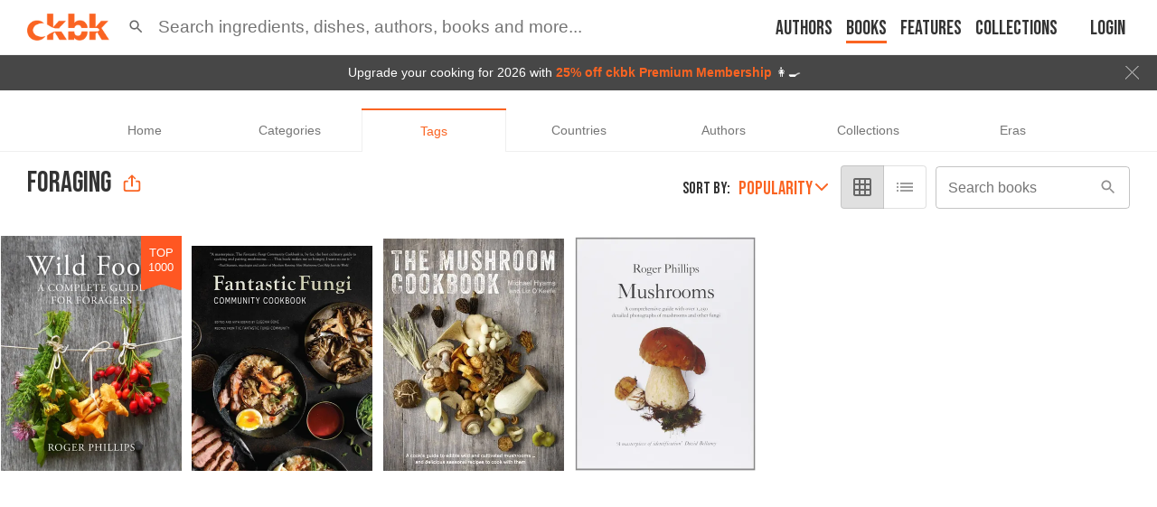

--- FILE ---
content_type: text/html; charset=utf-8
request_url: https://app.ckbk.com/clientId
body_size: -102
content:
9581a805-731f-4e0f-957d-354b37d56c3f

--- FILE ---
content_type: application/javascript
request_url: https://app.ckbk.com/assets/runtime~web.736e6b87.modern.js
body_size: 3480
content:
!function(e){function a(a){for(var o,c,d=a[0],s=a[1],u=a[2],f=0,i=[];f<d.length;f++)c=d[f],Object.prototype.hasOwnProperty.call(t,c)&&t[c]&&i.push(t[c][0]),t[c]=0;for(o in s)Object.prototype.hasOwnProperty.call(s,o)&&(e[o]=s[o]);for(l&&l(a);i.length;)i.shift()();return r.push.apply(r,u||[]),n()}function n(){for(var e,a=0;a<r.length;a++){for(var n=r[a],o=!0,d=1;d<n.length;d++){var s=n[d];0!==t[s]&&(o=!1)}o&&(r.splice(a--,1),e=c(c.s=n[0]))}return e}var o={},t={98:0},r=[];function c(a){if(o[a])return o[a].exports;var n=o[a]={i:a,l:!1,exports:{}};return e[a].call(n.exports,n,n.exports,c),n.l=!0,n.exports}c.e=function(e){var a=[],n=t[e];if(0!==n)if(n)a.push(n[2]);else{var o=new Promise((function(a,o){n=t[e]=[a,o]}));a.push(n[2]=o);var r,d=document.createElement("script");d.charset="utf-8",d.timeout=120,c.nc&&d.setAttribute("nonce",c.nc),d.src=function(e){return c.p+""+({0:"default~admin-panel-r~94e4e7b5",1:"vendors~admin-panel-r~11f20da3",2:"router-error-layout",3:"vendors~admin-panel-r~1d4d51cd",4:"vendors~admin-panel-r~1f3cff21",5:"vendors~admin-panel-r~3ebe8e39",6:"vendors~app-layout~au~ede3eff2",7:"default~app-layout~au~23ffc24d",8:"vendors~app-layout~au~89a8dc3e",9:"default~app-developer~bc7a8ab7",10:"vendors~app-layout~au~bed47eda",11:"default~app-layout~au~90747b74",12:"vendors~app-layout~au~a46ccca0",13:"default~app-layout~au~9d0b3661",14:"vendors~app-layout~au~6bc80ff5",15:"vendors~auth-login~au~a386cab0",16:"default~app-layout~au~b9b91dfc",17:"default~auth-login~au~2c212c08",18:"default~app-layout~bo~f6b7bbfa",19:"default~join~join-pay~59c81973",20:"vendors~join~join-pay~1c23be8d",21:"default~auth-signup~b~bd0c9a3d",22:"vendors~admin-panel-r~e4291acf",23:"vendors~auth-signup~b~dfe2f367",24:"vendors~auth-welcome~~df6cb0f0",25:"default~collections~c~0d900781",26:"vendors~auth-welcome~~1947368f",27:"vendors~collections~c~4042232f",28:"default~auth-welcome~~77c44a96",29:"default~auth-welcome~~bdedcc7d",30:"vendors~auth-welcome~~56be291d",31:"default~collection~co~0fbe3df2",32:"default~homeconnect-c~605635af",33:"vendors~collection-ne~b5b701d7",34:"default~alacarte-payw~7e1d56bc",35:"default~collection~fa~466bb45c",36:"vendors~admin-panel-r~74431eae",37:"vendors~app-developer~5a30fa5a",38:"vendors~comments~noti~13a12f38",39:"default~app-layout~se~4479bbbd",40:"default~auth-welcome~home",41:"default~book~person",42:"default~content~home-~f30f0615",43:"default~notifications~a117e69d",44:"default~user-settings~12467251",45:"in-app-payment",46:"vendors~app-settings~~db6bec40",47:"vendors~user-settings~6217d7e4",48:"vendors~user-settings~edf3d118",49:"access-check-error-paywall",50:"account-on-hold-paywall",51:"admin-panel-review-images",52:"admin-panel-ruok",53:"alacarte-debug-prices",54:"alacarte-paywall",56:"app-developer",57:"app-layout",58:"app-settings",59:"app-subscription-plan-chooser",60:"auth-login",61:"auth-reset",62:"auth-signup",63:"auth-welcome",64:"blog",65:"blogs",66:"book",67:"book-purchase",68:"books",69:"bsh-asssted-cooking",70:"collection",71:"collection-confirm-deletion",72:"collection-edit",73:"collection-new",74:"collection-unsaved-changes",75:"collections",76:"comments",77:"content",78:"embed",79:"embed-dialog",81:"favourites",82:"groceries-redirect",83:"home",84:"home-collection",85:"home-connect-menu",86:"homeconnect-claim",87:"i-cooked-this",88:"join",89:"join-paywall",90:"metered-access-banner",91:"not-found",92:"notifications-menu",93:"person",94:"premium",95:"rate-us",99:"search",100:"search-results",101:"subscribe",102:"table-of-contents",103:"unsubscribe",104:"upgrade-paywall",105:"user-membership",106:"user-membership-admin",107:"user-notifications",108:"user-settings",109:"user-settings-appearance",110:"user-settings-groceries",111:"user-settings-notifications",112:"user-settings-search",113:"user-settings-smartkitchen",114:"user-settings-units",115:"vendors~admin-panel-ruok",116:"vendors~admin-panel-r~70b77485",117:"vendors~alacarte-paywall",118:"vendors~app-developer",119:"vendors~app-layout",120:"vendors~app-settings",121:"vendors~auth-login",122:"vendors~auth-reset",123:"vendors~blog",124:"vendors~book-purchase",125:"vendors~books",126:"vendors~collections",127:"vendors~content",128:"vendors~metered-access-banner",129:"vendors~notifications-menu",130:"vendors~table-of-contents",131:"vendors~user-settings~6080de3e",132:"vendors~videos",133:"vendors~web-login",134:"videos",135:"voucher-claim",136:"voucher-pending-paywall",138:"web-login",139:"web-login-changeuser",140:"web-reset",141:"web-signup"}[e]||e)+"."+{0:"88855f64",1:"9ae8511f",2:"55f649ef",3:"d9348db5",4:"5ed4b0d4",5:"3a629921",6:"c10c5e8f",7:"b9c53ad7",8:"8b1451f4",9:"89a003f3",10:"190a31cc",11:"d7c01023",12:"cb8db579",13:"bb2742e0",14:"47cc1ff6",15:"068394eb",16:"9ed9af99",17:"63d642cf",18:"7dda2eb6",19:"f063a462",20:"c6f5d3c9",21:"4315bd73",22:"698a7de9",23:"15638d20",24:"e360fa1c",25:"c4456b7f",26:"53c9c202",27:"b72bbced",28:"a1f45ef7",29:"57531adb",30:"53af066b",31:"8844e5e1",32:"bf7af2d1",33:"95d9636c",34:"00a078dc",35:"2d9da507",36:"ba25f7b2",37:"17b1eaf9",38:"8b45547b",39:"05f47fa8",40:"3b6a8e22",41:"a1b04a8b",42:"59b88783",43:"9d4bada5",44:"8ea7e486",45:"960ba08e",46:"a42c9735",47:"c0193f41",48:"1a703cd6",49:"068e2ec8",50:"e5051aa7",51:"a67cb711",52:"4461e86f",53:"bd073b8b",54:"757a5b61",56:"2c8fb3e8",57:"8fcd9a9b",58:"a0c86a4d",59:"2c3d6067",60:"e76f09b6",61:"2f1f466b",62:"ce3ed556",63:"350e9a44",64:"191aee15",65:"4b588498",66:"50615ead",67:"31b81ec2",68:"f0a2049a",69:"23046ea7",70:"883dd5a7",71:"e6f48a44",72:"10e69743",73:"a0383dc9",74:"a5cef6b8",75:"17e2c0a2",76:"b4cfd342",77:"10e51397",78:"9fdc95df",79:"4fa4c9b6",81:"7fa0e877",82:"f11806a0",83:"375a7173",84:"8af04b94",85:"8942246c",86:"c47c12de",87:"c5f6871f",88:"085f1ffc",89:"49d53b20",90:"69c6d202",91:"f89ca92a",92:"7d19055a",93:"c5a12512",94:"ddc7c9db",95:"4db85901",99:"37425a17",100:"383c0b8d",101:"ab81677b",102:"c3490222",103:"bcba8edd",104:"d9807263",105:"2cdbe216",106:"cb2b9274",107:"a906d0ee",108:"503a1310",109:"8529b33b",110:"07e4179c",111:"40df50ce",112:"d22d553f",113:"f56227f0",114:"10e54df8",115:"5452c66a",116:"90a09602",117:"68aecd15",118:"b2f3ee19",119:"a8ad93c4",120:"1bd13920",121:"3943304b",122:"d47b741e",123:"406ac783",124:"8d9a3eb7",125:"8d95776d",126:"7322ce3f",127:"73446da2",128:"e27c153b",129:"a0b2b160",130:"cc9621e9",131:"943a7f78",132:"b2bded8b",133:"8524b9bf",134:"86bb8dd3",135:"7d71ca74",136:"5ad834a9",138:"37ecebf9",139:"fc98fa70",140:"cb0b6f9e",141:"cbe1807f"}[e]+".chunk.modern.js"}(e);var s=new Error;r=function(a){d.onerror=d.onload=null,clearTimeout(u);var n=t[e];if(0!==n){if(n){var o=a&&("load"===a.type?"missing":a.type),r=a&&a.target&&a.target.src;s.message="Loading chunk "+e+" failed.\n("+o+": "+r+")",s.name="ChunkLoadError",s.type=o,s.request=r,n[1](s)}t[e]=void 0}};var u=setTimeout((function(){r({type:"timeout",target:d})}),12e4);d.onerror=d.onload=r,document.head.appendChild(d)}return Promise.all(a)},c.m=e,c.c=o,c.d=function(e,a,n){c.o(e,a)||Object.defineProperty(e,a,{enumerable:!0,get:n})},c.r=function(e){"undefined"!=typeof Symbol&&Symbol.toStringTag&&Object.defineProperty(e,Symbol.toStringTag,{value:"Module"}),Object.defineProperty(e,"__esModule",{value:!0})},c.t=function(e,a){if(1&a&&(e=c(e)),8&a)return e;if(4&a&&"object"==typeof e&&e&&e.__esModule)return e;var n=Object.create(null);if(c.r(n),Object.defineProperty(n,"default",{enumerable:!0,value:e}),2&a&&"string"!=typeof e)for(var o in e)c.d(n,o,function(a){return e[a]}.bind(null,o));return n},c.n=function(e){var a=e&&e.__esModule?function(){return e.default}:function(){return e};return c.d(a,"a",a),a},c.o=function(e,a){return Object.prototype.hasOwnProperty.call(e,a)},c.p="/assets/",c.oe=function(e){throw console.error(e),e};var d=window.webpackJsonp=window.webpackJsonp||[],s=d.push.bind(d);d.push=a,d=d.slice();for(var u=0;u<d.length;u++)a(d[u]);var l=s;n()}([]);
//# sourceMappingURL=runtime~web.736e6b87.modern.js.map

--- FILE ---
content_type: application/javascript
request_url: https://app.ckbk.com/assets/vendors~books.8d95776d.chunk.modern.js
body_size: 7955
content:
/*! For license information please see vendors~books.8d95776d.chunk.modern.js.LICENSE.txt */
(window.webpackJsonp=window.webpackJsonp||[]).push([[125],{1257:function(e,t,r){"use strict";Object.defineProperty(t,"__esModule",{value:!0}),Object.defineProperty(t,"default",{enumerable:!0,get:function(){return o.default}}),Object.defineProperty(t,"SkeletonTheme",{enumerable:!0,get:function(){return i.default}});var o=n(r(1258)),i=n(r(1260));function n(e){return e&&e.__esModule?e:{default:e}}},1258:function(e,t,r){"use strict";Object.defineProperty(t,"__esModule",{value:!0}),t.default=c,t.skeletonStyles=t.skeletonKeyframes=t.defaultHighlightColor=t.defaultBaseColor=void 0;(o=r(0))&&o.__esModule;var o,i=r(778);function n(){var e=function(e,t){t||(t=e.slice(0));return Object.freeze(Object.defineProperties(e,{raw:{value:Object.freeze(t)}}))}(["\n  0% {\n    background-position: -200px 0;\n  }\n  100% {\n    background-position: calc(200px + 100%) 0;\n  }\n"]);return n=function(){return e},e}var a="#eee";t.defaultBaseColor=a;var l="#f5f5f5";t.defaultHighlightColor=l;var s=(0,i.keyframes)(n());t.skeletonKeyframes=s;var d=(0,i.css)("background-color:",a,";background-image:linear-gradient( 90deg,",a,",",l,",",a," );background-size:200px 100%;background-repeat:no-repeat;border-radius:4px;display:inline-block;line-height:1;width:100%;;label:skeletonStyles;");function c(e){for(var t=e.count,r=e.duration,o=e.width,n=e.wrapper,a=e.height,l=e.circle,c=[],u=0;u<t;u++){var f={};null!==o&&(f.width=o),null!==a&&(f.height=a),null!==o&&null!==a&&l&&(f.borderRadius="50%"),c.push((0,i.jsx)("span",{key:u,className:"react-loading-skeleton",css:(0,i.css)(d," animation:",s," ",r,"s ease-in-out infinite;label:Skeleton;"),style:f},"‌"))}return(0,i.jsx)("span",null,n?c.map((function(e,t){return(0,i.jsx)(n,{key:t},e,"‌")})):c)}t.skeletonStyles=d,c.defaultProps={count:1,duration:1.2,width:null,wrapper:null,height:null,circle:!1}},1260:function(e,t,r){"use strict";Object.defineProperty(t,"__esModule",{value:!0}),t.default=void 0;var o=function(e){if(e&&e.__esModule)return e;if(null===e||"object"!==l(e)&&"function"!=typeof e)return{default:e};var t=a();if(t&&t.has(e))return t.get(e);var r={},o=Object.defineProperty&&Object.getOwnPropertyDescriptor;for(var i in e)if(Object.prototype.hasOwnProperty.call(e,i)){var n=o?Object.getOwnPropertyDescriptor(e,i):null;n&&(n.get||n.set)?Object.defineProperty(r,i,n):r[i]=e[i]}r.default=e,t&&t.set(e,r);return r}(r(0)),i=r(778),n=r(1258);function a(){if("function"!=typeof WeakMap)return null;var e=new WeakMap;return a=function(){return e},e}function l(e){return l="function"==typeof Symbol&&"symbol"==typeof Symbol.iterator?function(e){return typeof e}:function(e){return e&&"function"==typeof Symbol&&e.constructor===Symbol&&e!==Symbol.prototype?"symbol":typeof e},l(e)}function s(e,t){if(!(e instanceof t))throw new TypeError("Cannot call a class as a function")}function d(e,t){for(var r=0;r<t.length;r++){var o=t[r];o.enumerable=o.enumerable||!1,o.configurable=!0,"value"in o&&(o.writable=!0),Object.defineProperty(e,o.key,o)}}function c(e,t){return!t||"object"!==l(t)&&"function"!=typeof t?function(e){if(void 0===e)throw new ReferenceError("this hasn't been initialised - super() hasn't been called");return e}(e):t}function u(e){return u=Object.setPrototypeOf?Object.getPrototypeOf:function(e){return e.__proto__||Object.getPrototypeOf(e)},u(e)}function f(e,t){return f=Object.setPrototypeOf||function(e,t){return e.__proto__=t,e},f(e,t)}var p,h,v,g=function(e){function t(){return s(this,t),c(this,u(t).apply(this,arguments))}var r,o,n;return function(e,t){if("function"!=typeof t&&null!==t)throw new TypeError("Super expression must either be null or a function");e.prototype=Object.create(t&&t.prototype,{constructor:{value:e,writable:!0,configurable:!0}}),t&&f(e,t)}(t,e),r=t,(o=[{key:"render",value:function(){var e=this.props,t=e.color,r=e.highlightColor,o=e.children,n=(0,i.css)(".react-loading-skeleton{background-color:",t,";background-image:linear-gradient( 90deg,",t,",",r,",",t," );};label:SkeletonTheme;");return(0,i.jsx)("div",{css:n},o)}}])&&d(r.prototype,o),n&&d(r,n),t}(o.Component);t.default=g,p=g,h="defaultProps",v={color:n.defaultBaseColor,highlightColor:n.defaultHighlightColor},h in p?Object.defineProperty(p,h,{value:v,enumerable:!0,configurable:!0,writable:!0}):p[h]=v},1328:function(e,t,r){"use strict";var o=r(304),i=r(305);Object.defineProperty(t,"__esModule",{value:!0}),t.default=void 0;var n=i(r(0)),a=(0,o(r(306)).default)(n.createElement(n.Fragment,null,n.createElement("path",{d:"M12 4c-4.41 0-8 3.59-8 8s3.59 8 8 8 8-3.59 8-8-3.59-8-8-8zm-2 13l-4-4 1.41-1.41L10 14.17l6.59-6.59L18 9l-8 8z",opacity:".3"}),n.createElement("path",{d:"M12 2C6.48 2 2 6.48 2 12s4.48 10 10 10 10-4.48 10-10S17.52 2 12 2zm0 18c-4.41 0-8-3.59-8-8s3.59-8 8-8 8 3.59 8 8-3.59 8-8 8zm4.59-12.42L10 14.17l-2.59-2.58L6 13l4 4 8-8z"})),"CheckCircleTwoTone");t.default=a},1329:function(e,t,r){"use strict";var o=r(304),i=r(305);Object.defineProperty(t,"__esModule",{value:!0}),t.default=void 0;var n=i(r(0)),a=(0,o(r(306)).default)(n.createElement(n.Fragment,null,n.createElement("path",{d:"M12 4c-4.41 0-8 3.59-8 8s3.59 8 8 8 8-3.59 8-8-3.59-8-8-8zm5 9h-4v4h-2v-4H7v-2h4V7h2v4h4v2z",opacity:".3"}),n.createElement("path",{d:"M13 7h-2v4H7v2h4v4h2v-4h4v-2h-4zm-1-5C6.48 2 2 6.48 2 12s4.48 10 10 10 10-4.48 10-10S17.52 2 12 2zm0 18c-4.41 0-8-3.59-8-8s3.59-8 8-8 8 3.59 8 8-3.59 8-8 8z"})),"AddCircleTwoTone");t.default=a},1351:function(e,t,r){"use strict";r.d(t,"a",(function(){return n}));var o=r(0),i={root:null,rootMargin:"0px 0px 0px 0px",threshold:[0,1]};function n(e,t){void 0===e&&(e=function(){}),void 0===t&&(t=i);var r=t.root,n=void 0===r?null:r,a=t.rootMargin,l=t.threshold,s=Object(o.useState)(null),d=s[0],c=s[1],u=Object(o.useState)(!1),f=u[0],p=u[1];Object(o.useEffect)((function(){if(d){var r=new IntersectionObserver((function(t,r){t.forEach((function(e){var t=e.isIntersecting;return p(t)})),e(t,r)}),t);return r.observe(d),function(){r.disconnect()}}}),[d,e,n,a,l]);var h=Object(o.useCallback)((function(e){c(e)}),[]);return[h,f]}},2019:function(e,t,r){"use strict";var o=this&&this.__assign||function(){return o=Object.assign||function(e){for(var t,r=1,o=arguments.length;r<o;r++)for(var i in t=arguments[r])Object.prototype.hasOwnProperty.call(t,i)&&(e[i]=t[i]);return e},o.apply(this,arguments)},i=this&&this.__createBinding||(Object.create?function(e,t,r,o){void 0===o&&(o=r),Object.defineProperty(e,o,{enumerable:!0,get:function(){return t[r]}})}:function(e,t,r,o){void 0===o&&(o=r),e[o]=t[r]}),n=this&&this.__setModuleDefault||(Object.create?function(e,t){Object.defineProperty(e,"default",{enumerable:!0,value:t})}:function(e,t){e.default=t}),a=this&&this.__importStar||function(e){if(e&&e.__esModule)return e;var t={};if(null!=e)for(var r in e)Object.hasOwnProperty.call(e,r)&&i(t,e,r);return n(t,e),t};Object.defineProperty(t,"__esModule",{value:!0});var l=a(r(0)),s=r(2341);r(2020);var d=l.forwardRef((function(e,t){var r=l.useRef(null),i=l.useRef(),n=l.useRef(!1),a=s.useId(),d="glider-next-"+a,c="glider-prev-"+a,u="dots-"+a,f=function(){return o(o({},e),{arrows:e.hasArrows&&{next:e.arrows&&e.arrows.next||"#"+d,prev:e.arrows&&e.arrows.prev||"#"+c}||void 0,dots:e.hasDots&&e.dots||"#"+u||void 0})};l.useLayoutEffect((function(){if(r.current){var t=function(e,t){"function"==typeof t&&r.current&&r.current.addEventListener(e,t)};t("glider-slide-visible",e.onSlideVisible),t("glider-loaded",e.onLoad),t("glider-animated",e.onAnimated),t("glider-remove",e.onRemove),t("glider-refresh",e.onRefresh),t("glider-add",e.onAdd),t("glider-destroy",e.onDestroy),t("glider-slide-hidden",e.onSlideHidden);var o=new Glider(r.current,f());i.current=o,e.scrollToSlide?o.scrollItem(e.scrollToSlide-1):e.scrollToPage&&o.scrollItem(e.scrollToPage-1,!0)}}),[]),l.useEffect((function(){return n.current=!0,function(){var t=function(e,t){"function"==typeof t&&r.current&&r.current.removeEventListener(e,t)};t("glider-slide-visible",e.onSlideVisible),t("glider-loaded",e.onLoad),t("glider-animated",e.onAnimated),t("glider-remove",e.onRemove),t("glider-refresh",e.onRefresh),t("glider-add",e.onAdd),t("glider-destroy",e.onDestroy),t("glider-slide-hidden",e.onSlideHidden),i.current&&i.current.destroy()}}),[]),l.useEffect((function(){i.current&&n.current&&(i.current.setOption(f(),!0),i.current.refresh(!0))}),[e]),l.useImperativeHandle(t,(function(){return i.current}));var p=e.containerElement||"div";return l.createElement(p,{className:"glider-contain"},e.hasArrows&&!e.arrows&&l.createElement("button",{type:"button",className:"glider-prev","aria-label":"Previous",id:c},e.iconLeft||"«"),l.createElement("div",{className:e.className,ref:r},e.children),e.hasDots&&!e.dots&&l.createElement("div",{id:u}),e.hasArrows&&!e.arrows&&l.createElement("button",{type:"button",className:"glider-next","aria-label":"Next",id:d},e.iconRight||"»"))}));t.default=d},2020:function(e,t,r){var o,i;void 0===(i="function"==typeof(o=function(){var e="undefined"!=typeof window?window:this,t=e.Glider=function(t,r){var o=this;if(t._glider)return t._glider;if(o.ele=t,o.ele.classList.add("glider"),o.ele._glider=o,o.opt=Object.assign({},{slidesToScroll:1,slidesToShow:1,resizeLock:!0,duration:.5,easing:function(e,t,r,o,i){return o*(t/=i)*t+r}},r),o.animate_id=o.page=o.slide=0,o.arrows={},o._opt=o.opt,o.opt.skipTrack)o.track=o.ele.children[0];else for(o.track=document.createElement("div"),o.ele.appendChild(o.track);1!==o.ele.children.length;)o.track.appendChild(o.ele.children[0]);o.track.classList.add("glider-track"),o.init(),o.resize=o.init.bind(o,!0),o.event(o.ele,"add",{scroll:o.updateControls.bind(o)}),o.event(e,"add",{resize:o.resize})},r=t.prototype;return r.init=function(e,t){var r=this,o=0,i=0;r.slides=r.track.children,[].forEach.call(r.slides,(function(e,t){e.classList.add("glider-slide"),e.setAttribute("data-gslide",t)})),r.containerWidth=r.ele.clientWidth;var n=r.settingsBreakpoint();if(t||(t=n),"auto"===r.opt.slidesToShow||void 0!==r.opt._autoSlide){var a=r.containerWidth/r.opt.itemWidth;r.opt._autoSlide=r.opt.slidesToShow=r.opt.exactWidth?a:Math.max(1,Math.floor(a))}"auto"===r.opt.slidesToScroll&&(r.opt.slidesToScroll=Math.floor(r.opt.slidesToShow)),r.itemWidth=r.opt.exactWidth?r.opt.itemWidth:r.containerWidth/r.opt.slidesToShow,[].forEach.call(r.slides,(function(e){e.style.height="auto",e.style.width=r.itemWidth+"px",o+=r.itemWidth,i=Math.max(e.offsetHeight,i)})),r.track.style.width=o+"px",r.trackWidth=o,r.isDrag=!1,r.preventClick=!1,r.opt.resizeLock&&r.scrollTo(r.slide*r.itemWidth,0),(n||t)&&(r.bindArrows(),r.buildDots(),r.bindDrag()),r.updateControls(),r.emit(e?"refresh":"loaded")},r.bindDrag=function(){var e=this;e.mouse=e.mouse||e.handleMouse.bind(e);var t=function(){e.mouseDown=void 0,e.ele.classList.remove("drag"),e.isDrag&&(e.preventClick=!0),e.isDrag=!1},r={mouseup:t,mouseleave:t,mousedown:function(t){t.preventDefault(),t.stopPropagation(),e.mouseDown=t.clientX,e.ele.classList.add("drag")},mousemove:e.mouse,click:function(t){e.preventClick&&(t.preventDefault(),t.stopPropagation()),e.preventClick=!1}};e.ele.classList.toggle("draggable",!0===e.opt.draggable),e.event(e.ele,"remove",r),e.opt.draggable&&e.event(e.ele,"add",r)},r.buildDots=function(){var e=this;if(e.opt.dots){if("string"==typeof e.opt.dots?e.dots=document.querySelector(e.opt.dots):e.dots=e.opt.dots,e.dots){e.dots.innerHTML="",e.dots.classList.add("glider-dots");for(var t=0;t<Math.ceil(e.slides.length/e.opt.slidesToShow);++t){var r=document.createElement("button");r.dataset.index=t,r.setAttribute("aria-label","Page "+(t+1)),r.setAttribute("role","tab"),r.className="glider-dot "+(t?"":"active"),e.event(r,"add",{click:e.scrollItem.bind(e,t,!0)}),e.dots.appendChild(r)}}}else e.dots&&(e.dots.innerHTML="")},r.bindArrows=function(){var e=this;e.opt.arrows?["prev","next"].forEach((function(t){var r=e.opt.arrows[t];r&&("string"==typeof r&&(r=document.querySelector(r)),r&&(r._func=r._func||e.scrollItem.bind(e,t),e.event(r,"remove",{click:r._func}),e.event(r,"add",{click:r._func}),e.arrows[t]=r))})):Object.keys(e.arrows).forEach((function(t){var r=e.arrows[t];e.event(r,"remove",{click:r._func})}))},r.updateControls=function(e){var t=this;e&&!t.opt.scrollPropagate&&e.stopPropagation();var r=t.containerWidth>=t.trackWidth;t.opt.rewind||(t.arrows.prev&&(t.arrows.prev.classList.toggle("disabled",t.ele.scrollLeft<=0||r),t.arrows.prev.classList.contains("disabled")?t.arrows.prev.setAttribute("aria-disabled",!0):t.arrows.prev.setAttribute("aria-disabled",!1)),t.arrows.next&&(t.arrows.next.classList.toggle("disabled",Math.ceil(t.ele.scrollLeft+t.containerWidth)>=Math.floor(t.trackWidth)||r),t.arrows.next.classList.contains("disabled")?t.arrows.next.setAttribute("aria-disabled",!0):t.arrows.next.setAttribute("aria-disabled",!1))),t.slide=Math.round(t.ele.scrollLeft/t.itemWidth),t.page=Math.round(t.ele.scrollLeft/t.containerWidth);var o=t.slide+Math.floor(Math.floor(t.opt.slidesToShow)/2),i=Math.floor(t.opt.slidesToShow)%2?0:o+1;1===Math.floor(t.opt.slidesToShow)&&(i=0),t.ele.scrollLeft+t.containerWidth>=Math.floor(t.trackWidth)&&(t.page=t.dots?t.dots.children.length-1:0),[].forEach.call(t.slides,(function(e,r){var n=e.classList,a=n.contains("visible"),l=t.ele.scrollLeft,s=t.ele.scrollLeft+t.containerWidth,d=t.itemWidth*r,c=d+t.itemWidth;[].forEach.call(n,(function(e){/^left|right/.test(e)&&n.remove(e)})),n.toggle("active",t.slide===r),o===r||i&&i===r?n.add("center"):(n.remove("center"),n.add([r<o?"left":"right",Math.abs(r-(r<o?o:i||o))].join("-")));var u=Math.ceil(d)>=Math.floor(l)&&Math.floor(c)<=Math.ceil(s);n.toggle("visible",u),u!==a&&t.emit("slide-"+(u?"visible":"hidden"),{slide:r})})),t.dots&&[].forEach.call(t.dots.children,(function(e,r){e.classList.toggle("active",t.page===r)})),e&&t.opt.scrollLock&&(clearTimeout(t.scrollLock),t.scrollLock=setTimeout((function(){clearTimeout(t.scrollLock),Math.abs(t.ele.scrollLeft/t.itemWidth-t.slide)>.02&&(t.mouseDown||t.trackWidth>t.containerWidth+t.ele.scrollLeft&&t.scrollItem(t.getCurrentSlide()))}),t.opt.scrollLockDelay||250))},r.getCurrentSlide=function(){var e=this;return e.round(e.ele.scrollLeft/e.itemWidth)},r.scrollItem=function(e,t,r){r&&r.preventDefault();var o=this,i=e;if(++o.animate_id,!0===t)e*=o.containerWidth,e=Math.round(e/o.itemWidth)*o.itemWidth;else{if("string"==typeof e){var n="prev"===e;if(e=o.opt.slidesToScroll%1||o.opt.slidesToShow%1?o.getCurrentSlide():o.slide,n?e-=o.opt.slidesToScroll:e+=o.opt.slidesToScroll,o.opt.rewind){var a=o.ele.scrollLeft;e=n&&!a?o.slides.length:!n&&a+o.containerWidth>=Math.floor(o.trackWidth)?0:e}}e=Math.max(Math.min(e,o.slides.length),0),o.slide=e,e=o.itemWidth*e}return o.scrollTo(e,o.opt.duration*Math.abs(o.ele.scrollLeft-e),(function(){o.updateControls(),o.emit("animated",{value:i,type:"string"==typeof i?"arrow":t?"dot":"slide"})})),!1},r.settingsBreakpoint=function(){var t=this,r=t._opt.responsive;if(r){r.sort((function(e,t){return t.breakpoint-e.breakpoint}));for(var o=0;o<r.length;++o){var i=r[o];if(e.innerWidth>=i.breakpoint)return t.breakpoint!==i.breakpoint&&(t.opt=Object.assign({},t._opt,i.settings),t.breakpoint=i.breakpoint,!0)}}var n=0!==t.breakpoint;return t.opt=Object.assign({},t._opt),t.breakpoint=0,n},r.scrollTo=function(t,r,o){var i=this,n=(new Date).getTime(),a=i.animate_id,l=function(){var s=(new Date).getTime()-n;i.ele.scrollLeft=i.ele.scrollLeft+(t-i.ele.scrollLeft)*i.opt.easing(0,s,0,1,r),s<r&&a===i.animate_id?e.requestAnimationFrame(l):(i.ele.scrollLeft=t,o&&o.call(i))};e.requestAnimationFrame(l)},r.removeItem=function(e){var t=this;t.slides.length&&(t.track.removeChild(t.slides[e]),t.refresh(!0),t.emit("remove"))},r.addItem=function(e){var t=this;t.track.appendChild(e),t.refresh(!0),t.emit("add")},r.handleMouse=function(e){var t=this;t.mouseDown&&(t.isDrag=!0,t.ele.scrollLeft+=(t.mouseDown-e.clientX)*(t.opt.dragVelocity||3.3),t.mouseDown=e.clientX)},r.round=function(e){var t=1/(this.opt.slidesToScroll%1||1);return Math.round(e*t)/t},r.refresh=function(e){this.init(!0,e)},r.setOption=function(e,t){var r=this;r.breakpoint&&!t?r._opt.responsive.forEach((function(t){t.breakpoint===r.breakpoint&&(t.settings=Object.assign({},t.settings,e))})):r._opt=Object.assign({},r._opt,e),r.breakpoint=0,r.settingsBreakpoint()},r.destroy=function(){var t=this,r=t.ele.cloneNode(!0),o=function(e){e.removeAttribute("style"),[].forEach.call(e.classList,(function(t){/^glider/.test(t)&&e.classList.remove(t)}))};r.children[0].outerHTML=r.children[0].innerHTML,o(r),[].forEach.call(r.getElementsByTagName("*"),o),t.ele.parentNode.replaceChild(r,t.ele),t.event(e,"remove",{resize:t.resize}),t.emit("destroy")},r.emit=function(t,r){var o=this,i=new e.CustomEvent("glider-"+t,{bubbles:!o.opt.eventPropagate,detail:r});o.ele.dispatchEvent(i)},r.event=function(e,t,r){var o=e[t+"EventListener"].bind(e);Object.keys(r).forEach((function(e){o(e,r[e])}))},t})?o.call(t,r,t,e):o)||(e.exports=i)},2025:function(e,t,r){var o=r(2026),i=r(24),n="string"==typeof o?[[e.i,o,""]]:o;(t=e.exports=o.locals||{})._getContent=function(){return n},t._getCss=function(){return""+o},t._insertCss=function(e){return i(n,e)}},2026:function(e,t,r){(e.exports=r(25)(!1)).push([e.i,".glider,.glider-contain{margin:0 auto;position:relative}.glider,.glider-track{transform:translateZ(0)}.glider-dot,.glider-next,.glider-prev{border:0;padding:0;-webkit-user-select:none;user-select:none;outline:0}.glider-contain{width:100%}.glider{overflow-y:hidden;-webkit-overflow-scrolling:touch;-ms-overflow-style:none}.glider-track{width:100%;margin:0;padding:0;display:flex;z-index:1}.glider.draggable{-webkit-user-select:none;user-select:none;cursor:grab}.glider.draggable .glider-slide img{-webkit-user-select:none;user-select:none;pointer-events:none}.glider.drag{cursor:grabbing}.glider-slide{-webkit-user-select:none;user-select:none;justify-content:center;align-content:center;width:100%;min-width:150px}.glider-slide img{max-width:100%}.glider::-webkit-scrollbar{opacity:0;height:0}.glider-next,.glider-prev{position:absolute;background:0 0;z-index:2;font-size:40px;text-decoration:none;left:-23px;top:30%;cursor:pointer;color:#666;opacity:1;line-height:1;transition:opacity .5s cubic-bezier(.17,.67,.83,.67),color .5s cubic-bezier(.17,.67,.83,.67)}.glider-next:focus,.glider-next:hover,.glider-prev:focus,.glider-prev:hover{color:#ccc}.glider-next{right:-23px;left:auto}.glider-next.disabled,.glider-prev.disabled{opacity:.25;color:#666;cursor:default}.glider-hide{opacity:0}.glider-dots{-webkit-user-select:none;user-select:none;display:flex;flex-wrap:wrap;justify-content:center;margin:0 auto;padding:0}.glider-dot{display:block;cursor:pointer;color:#ccc;border-radius:999px;background:#ccc;width:12px;height:12px;margin:7px}.glider-dot:focus,.glider-dot:hover{background:#ddd}.glider-dot.active{background:#a89cc8}@media(max-width:36em){.glider::-webkit-scrollbar{opacity:1;-webkit-appearance:none;width:7px;height:3px}.glider::-webkit-scrollbar-thumb{opacity:1;border-radius:99px;background-color:rgba(156,156,156,.25);box-shadow:0 0 1px rgba(255,255,255,.25)}}\n",""])},2029:function(e,t,r){"use strict";var o=r(304),i=r(305);Object.defineProperty(t,"__esModule",{value:!0}),t.default=void 0;var n=i(r(0)),a=(0,o(r(306)).default)(n.createElement("path",{d:"M15.41 7.41L14 6l-6 6 6 6 1.41-1.41L10.83 12z"}),"NavigateBefore");t.default=a},2030:function(e,t,r){"use strict";var o=r(304),i=r(305);Object.defineProperty(t,"__esModule",{value:!0}),t.default=void 0;var n=i(r(0)),a=(0,o(r(306)).default)(n.createElement("path",{d:"M10 6L8.59 7.41 13.17 12l-4.58 4.59L10 18l6-6z"}),"NavigateNext");t.default=a},2037:function(e,t,r){"use strict";var o=r(304),i=r(305);Object.defineProperty(t,"__esModule",{value:!0}),t.default=void 0;var n=i(r(0)),a=(0,o(r(306)).default)(n.createElement("path",{d:"M20 2H4c-1.1 0-2 .9-2 2v16c0 1.1.9 2 2 2h16c1.1 0 2-.9 2-2V4c0-1.1-.9-2-2-2zM8 20H4v-4h4v4zm0-6H4v-4h4v4zm0-6H4V4h4v4zm6 12h-4v-4h4v4zm0-6h-4v-4h4v4zm0-6h-4V4h4v4zm6 12h-4v-4h4v4zm0-6h-4v-4h4v4zm0-6h-4V4h4v4z"}),"GridOn");t.default=a},2038:function(e,t,r){"use strict";var o=r(304),i=r(305);Object.defineProperty(t,"__esModule",{value:!0}),t.default=void 0;var n=i(r(0)),a=(0,o(r(306)).default)(n.createElement("path",{d:"M3 13h2v-2H3v2zm0 4h2v-2H3v2zm0-8h2V7H3v2zm4 4h14v-2H7v2zm0 4h14v-2H7v2zM7 7v2h14V7H7z"}),"List");t.default=a},2341:function(e,t,r){"use strict";r.r(t),r.d(t,"useId",(function(){return d}));var o=r(0);function i(){return!("undefined"==typeof window||!window.document||!window.document.createElement)}var n=i()?o.useLayoutEffect:o.useEffect,a=!1,l=0,s=function(){return++l};function d(e){var t=e||(a?s():null),r=Object(o.useState)(t),i=r[0],l=r[1];return n((function(){null===i&&l(s())}),[]),Object(o.useEffect)((function(){!1===a&&(a=!0)}),[]),null!=i?String(i):void 0}},2397:function(e,t,r){"use strict";var o=r(12),i=r(5),n=r(0),a=(r(2),r(23)),l=r(84),s=r(32),d=r(777),c=r(51),u=n.forwardRef((function(e,t){var r=e.children,l=e.classes,s=e.className,u=e.disabled,f=void 0!==u&&u,p=e.disableFocusRipple,h=void 0!==p&&p,v=e.onChange,g=e.onClick,b=e.selected,m=e.size,y=void 0===m?"medium":m,w=e.value,k=Object(o.a)(e,["children","classes","className","disabled","disableFocusRipple","onChange","onClick","selected","size","value"]);return n.createElement(d.a,Object(i.a)({className:Object(a.default)(l.root,s,f&&l.disabled,b&&l.selected,"medium"!==y&&l["size".concat(Object(c.a)(y))]),disabled:f,focusRipple:!h,ref:t,onClick:function(e){g&&(g(e,w),e.isDefaultPrevented())||v&&v(e,w)},onChange:v,value:w,"aria-pressed":b},k),n.createElement("span",{className:l.label},r))}));t.a=Object(s.a)((function(e){return{root:Object(i.a)({},e.typography.button,{boxSizing:"border-box",borderRadius:e.shape.borderRadius,padding:11,border:"1px solid ".concat(Object(l.d)(e.palette.action.active,.12)),color:Object(l.d)(e.palette.action.active,.38),"&$selected":{color:e.palette.action.active,backgroundColor:Object(l.d)(e.palette.action.active,.12),"&:hover":{backgroundColor:Object(l.d)(e.palette.action.active,.15)},"& + &":{borderLeft:0,marginLeft:0}},"&$disabled":{color:Object(l.d)(e.palette.action.disabled,.12)},"&:hover":{textDecoration:"none",backgroundColor:Object(l.d)(e.palette.text.primary,.05),"@media (hover: none)":{backgroundColor:"transparent"},"&$disabled":{backgroundColor:"transparent"}}}),disabled:{},selected:{},label:{width:"100%",display:"inherit",alignItems:"inherit",justifyContent:"inherit"},sizeSmall:{padding:7,fontSize:e.typography.pxToRem(13)},sizeLarge:{padding:15,fontSize:e.typography.pxToRem(15)}}}),{name:"MuiToggleButton"})(u)},2475:function(e,t,r){"use strict";var o=r(5),i=r(12),n=r(0),a=(r(1324),r(2),r(23));function l(e,t){return void 0!==t&&void 0!==e&&(Array.isArray(t)?t.indexOf(e)>=0:e===t)}var s=r(32),d=r(51),c=n.forwardRef((function(e,t){var r=e.children,s=e.classes,c=e.className,u=e.exclusive,f=void 0!==u&&u,p=e.onChange,h=e.orientation,v=void 0===h?"horizontal":h,g=e.size,b=void 0===g?"medium":g,m=e.value,y=Object(i.a)(e,["children","classes","className","exclusive","onChange","orientation","size","value"]),w=function(e,t){if(p){var r,o=m&&m.indexOf(t);m&&o>=0?(r=m.slice()).splice(o,1):r=m?m.concat(t):[t],p(e,r)}},k=function(e,t){p&&p(e,m===t?null:t)};return n.createElement("div",Object(o.a)({role:"group",className:Object(a.default)(s.root,c,"vertical"===v&&s.vertical),ref:t},y),n.Children.map(r,(function(e){return n.isValidElement(e)?n.cloneElement(e,{className:Object(a.default)(s.grouped,s["grouped".concat(Object(d.a)(v))],e.props.className),onChange:f?k:w,selected:void 0===e.props.selected?l(e.props.value,m):e.props.selected,size:e.props.size||b}):null})))}));t.a=Object(s.a)((function(e){return{root:{display:"inline-flex",borderRadius:e.shape.borderRadius},vertical:{flexDirection:"column"},grouped:{},groupedHorizontal:{"&:not(:first-child)":{marginLeft:-1,borderLeft:"1px solid transparent",borderTopLeftRadius:0,borderBottomLeftRadius:0},"&:not(:last-child)":{borderTopRightRadius:0,borderBottomRightRadius:0}},groupedVertical:{"&:not(:first-child)":{marginTop:-1,borderTop:"1px solid transparent",borderTopLeftRadius:0,borderTopRightRadius:0},"&:not(:last-child)":{borderBottomLeftRadius:0,borderBottomRightRadius:0}}}}),{name:"MuiToggleButtonGroup"})(c)}}]);
//# sourceMappingURL=vendors~books.8d95776d.chunk.modern.js.map

--- FILE ---
content_type: application/javascript
request_url: https://app.ckbk.com/assets/books.f0a2049a.chunk.modern.js
body_size: 17263
content:
(window.webpackJsonp=window.webpackJsonp||[]).push([[68],{1167:function(e,i,t){"use strict";t(9),t(0);var o,n,a,r,l,d=t(298),s=t(295),c=t(299),u=t(300);function m(e,i,t,o){l||(l="function"==typeof Symbol&&Symbol.for&&Symbol.for("react.element")||60103);var n=e&&e.defaultProps,a=arguments.length-3;if(i||0===a||(i={children:void 0}),1===a)i.children=o;else if(a>1){for(var r=new Array(a),d=0;d<a;d++)r[d]=arguments[d+3];i.children=r}if(i&&n)for(var s in n)void 0===i[s]&&(i[s]=n[s]);else i||(i=n||{});return{$$typeof:l,type:e,key:void 0===t?null:""+t,ref:null,props:i,_owner:null}}i.a=function(e){var i,t,l;const{error:f}=e,b=(null==f?void 0:f.code)||(null!=f&&null!==(i=f.graphQLErrors)&&void 0!==i&&i.length?null==f||null===(t=f.graphQLErrors[0])||void 0===t||null===(l=t.extensions)||void 0===l?void 0:l.code:null);let k,p;switch(b){case"TERRITORIAL_RESTRICTION":k=o||(o=m(c.a,{})),p=200;break;case"NO_LONGER_AVAILABLE":k=n||(n=m(d.a,{})),p=404;break;case"FORBIDDEN_COLLECTION":k=a||(a=m(u.a,{})),p=403;break;default:k=r||(r=m(s.a,{})),p=404}if("undefined"==typeof window){const e=new Error(b||f.message);throw e.status=p,e.component=k,e}return k}},1318:function(e,i,t){"use strict";t(35),t(40),t(68),t(9);var o,n=t(0),a=t.n(n),r=(t(2),t(67)),l=t.n(r),d=t(15),s=t.n(d),c=t(7),u=t(1351),m=t(1329),f=t.n(m),b=t(1328),k=t.n(b),p=t(1617),h=t(20),v=t(1265),g=t(246),_=t(149),y=t(54),x=t(773),w=t(1398),N=t.n(w);function S(e,i,t,n){o||(o="function"==typeof Symbol&&Symbol.for&&Symbol.for("react.element")||60103);var a=e&&e.defaultProps,r=arguments.length-3;if(i||0===r||(i={children:void 0}),1===r)i.children=n;else if(r>1){for(var l=new Array(r),d=0;d<r;d++)l[d]=arguments[d+3];i.children=l}if(i&&a)for(var s in a)void 0===i[s]&&(i[s]=a[s]);else i||(i=a||{});return{$$typeof:o,type:e,key:void 0===t?null:""+t,ref:null,props:i,_owner:null}}function O(e){const{available:i,className:t,style:o,diameter:r,isbn:d,signature_:m}=e;l()(N.a);const[b,w]=Object(n.useState)(!1),[O,j]=Object(u.a)(),B=Object(c.e)((e=>e.user.owned_books.includes(d))),[D]=Object(g.a)("alacarte"),C=B?"You own this book":"Add this book to ckbk for a one-off payment of the eBook price",F=Object(y.d)(),T=()=>{w(!0)},P=()=>{w(!1)};if(Object(n.useEffect)((()=>{j||w(!1)}),[j]),D){let e;if(i)e=F?S(p.a,{touchEvent:"onTouchStart",onClickAway:P},void 0,a.a.createElement(v.a,{ref:O,open:b,onClose:P,arrow:!0,interactive:!0,title:S("p",{},void 0,"Visit app.ckbk.com to purchase (",S("button",{className:"link link--energized",onClick:()=>Object(x.b)(x.a.accessingAlacarte)},void 0,"more info"),")"),placement:"top",disableFocusListener:!0,disableHoverListener:!0,disableTouchListener:!0,enterDelay:500,enterNextDelay:500,id:"alc-status-tooltip"},B?S(k.a,{style:{width:r,height:r}}):S("button",{onClick:T},void 0,S(f.a,{style:{width:r,height:r}})))):S(v.a,{arrow:!0,title:C,enterDelay:500,enterNextDelay:500,placement:"top"},void 0,B?S(k.a,{style:{width:r,height:r}}):S(h.a,{to:_.b.alacartePurchase(d,m)},void 0,S(f.a,{style:{width:r,height:r}})));else{if(!B)return null;e=S(v.a,{arrow:!0,title:C,enterDelay:500,enterNextDelay:500,placement:"top"},void 0,S(k.a,{style:{width:r,height:r}}))}return S("div",{style:o,className:s()("alc-status-indicator",t,{"alc-status-indicator--owned":B,"alc-status-indicator--buy":!B})},void 0,e)}return null}O.defaultProps={available:!0,className:null,diameter:32.5,signature_:null,style:null},O.ICON_WIDTH=32.5,i.a=O},1398:function(e,i,t){var o=t(1399),n=t(24),a="string"==typeof o?[[e.i,o,""]]:o;(i=e.exports=o.locals||{})._getContent=function(){return a},i._getCss=function(){return""+o},i._insertCss=function(e){return n(a,e)}},1399:function(e,i,t){(i=e.exports=t(25)(!1)).push([e.i,".alc-status-indicator{background-color:#fff;border-radius:50%;line-height:0;z-index:2}@media (prefers-color-scheme: dark){:root:not([data-theme=light]):not([data-theme=dark]) .alc-status-indicator{background-color:#000}}:root[data-theme=dark] .alc-status-indicator{background-color:#000}.alc-status-indicator--owned svg{color:green}\n",""]),i.locals={"alc-status-indicator":"alc-status-indicator","alc-status-indicator--owned":"alc-status-indicator--owned"}},1416:function(e,i,t){"use strict";t(9),t(0),t(2);var o,n=t(67),a=t.n(n),r=t(15),l=t.n(r),d=t(2445),s=t(2396),c=t(10),u=t(1417),m=t.n(u);function f(e,i,t,n){o||(o="function"==typeof Symbol&&Symbol.for&&Symbol.for("react.element")||60103);var a=e&&e.defaultProps,r=arguments.length-3;if(i||0===r||(i={children:void 0}),1===r)i.children=n;else if(r>1){for(var l=new Array(r),d=0;d<r;d++)l[d]=arguments[d+3];i.children=l}if(i&&a)for(var s in a)void 0===i[s]&&(i[s]=a[s]);else i||(i=a||{});return{$$typeof:o,type:e,key:void 0===t?null:""+t,ref:null,props:i,_owner:null}}function b(e){const{options:i,onSelect:t,className:o,tabClassName:n,selected:r,ariaLabel:u,idPrefix:b}=e;a()(m.a);return f("div",{className:l()(o,"tabs")},void 0,f(d.a,{value:r,onChange:(e,o)=>{const n=i.find((e=>e.id===o));null!=n&&n.href?c.a.push(null==n?void 0:n.href):n&&"function"==typeof t&&t(n)},indicatorColor:"primary",textColor:"primary",variant:"scrollable",scrollButtons:"auto","aria-label":u,TabIndicatorProps:{className:"tabs__indicator"},TabScrollButtonProps:{className:"tabs__scroll-button"},className:"tabs__tabs"},void 0,i.map(((e,i)=>f(s.a,{id:"".concat(b,"-tab-").concat(i),"aria-controls":"".concat(b,"-tabpanel-").concat(i),label:e.label,value:e.id,className:l()(n,"tabs__tab"),component:"a",href:e.href,onClick:e=>{e.preventDefault()}},e.id)))))}b.defaultProps={ariaLabel:"Tabs",className:null,idPrefix:"default",onSelect:()=>{},tabClassName:null},i.a=b},1417:function(e,i,t){var o=t(1418),n=t(24),a="string"==typeof o?[[e.i,o,""]]:o;(i=e.exports=o.locals||{})._getContent=function(){return a},i._getCss=function(){return""+o},i._insertCss=function(e){return n(a,e)}},1418:function(e,i,t){(i=e.exports=t(25)(!1)).push([e.i,'.tabs{display:flex;flex:1 1 auto;flex-direction:row;justify-content:center;width:100%}.tabs::before,.tabs::after{border-bottom:1px solid #efefef;content:\' \';flex:1 1 auto}@media (prefers-color-scheme: dark){:root:not([data-theme=light]):not([data-theme=dark]) .tabs::before,:root:not([data-theme=light]):not([data-theme=dark]) .tabs::after{border-bottom-color:#333}}:root[data-theme=dark] .tabs::before,:root[data-theme=dark] .tabs::after{border-bottom-color:#333}.tabs__tab{border-bottom:1px solid #efefef;font-family:"Helvetica Neue","Helvetica","Arial",sans-serif !important;font-size:16px;text-transform:none}@media (min-width: 1024px){.tabs__tab{font-size:1em}}@media (prefers-color-scheme: dark){:root:not([data-theme=light]):not([data-theme=dark]) .tabs__tab{border-bottom-color:#333;color:#fff}}:root[data-theme=dark] .tabs__tab{border-bottom-color:#333;color:#fff}.tabs__tab.Mui-selected{border-bottom:none !important;border-left:1px solid #efefef;border-right:1px solid #efefef;border-top:1px solid #efefef;color:#fa6422 !important}@media (prefers-color-scheme: dark){:root:not([data-theme=light]):not([data-theme=dark]) .tabs__tab.Mui-selected{border-left:1px solid #333;border-right:1px solid #333;border-top:1px solid #333}}:root[data-theme=dark] .tabs__tab.Mui-selected{border-left:1px solid #333;border-right:1px solid #333;border-top:1px solid #333}.tabs__indicator{bottom:unset;top:0}.tabs__scroll-button{border-bottom:1px solid #efefef}@media (prefers-color-scheme: dark){:root:not([data-theme=light]):not([data-theme=dark]) .tabs__scroll-button{border-bottom-color:#333}}:root[data-theme=dark] .tabs__scroll-button{border-bottom-color:#333}.tabs__scroll-button.Mui-disabled{opacity:unset}.tabs__scroll-button.Mui-disabled svg{opacity:0}\n',""]),i.locals={tabs:"tabs",tabs__tab:"tabs__tab","Mui-selected":"Mui-selected",tabs__indicator:"tabs__indicator","tabs__scroll-button":"tabs__scroll-button","Mui-disabled":"Mui-disabled"}},1453:function(e,i,t){"use strict";t(9);var o=t(0),n=t.n(o),a=t(67),r=t.n(a),l=t(15),d=t.n(l),s=(t(2),t(496)),c=t(1524),u=t.n(c);const m=["className","price"];function f(){return f=Object.assign?Object.assign.bind():function(e){for(var i=1;i<arguments.length;i++){var t=arguments[i];for(var o in t)Object.prototype.hasOwnProperty.call(t,o)&&(e[o]=t[o])}return e},f.apply(this,arguments)}var b;function k(e,i,t,o){b||(b="function"==typeof Symbol&&Symbol.for&&Symbol.for("react.element")||60103);var n=e&&e.defaultProps,a=arguments.length-3;if(i||0===a||(i={children:void 0}),1===a)i.children=o;else if(a>1){for(var r=new Array(a),l=0;l<a;l++)r[l]=arguments[l+3];i.children=r}if(i&&n)for(var d in n)void 0===i[d]&&(i[d]=n[d]);else i||(i=n||{});return{$$typeof:b,type:e,key:void 0===t?null:""+t,ref:null,props:i,_owner:null}}function p(e,i){if(null==e)return{};var t,o,n=function(e,i){if(null==e)return{};var t,o,n={},a=Object.keys(e);for(o=0;o<a.length;o++)t=a[o],i.indexOf(t)>=0||(n[t]=e[t]);return n}(e,i);if(Object.getOwnPropertySymbols){var a=Object.getOwnPropertySymbols(e);for(o=0;o<a.length;o++)t=a[o],i.indexOf(t)>=0||Object.prototype.propertyIsEnumerable.call(e,t)&&(n[t]=e[t])}return n}function h(e){const{className:i,price:t}=e,o=p(e,m);if(r()(u.a),t){const e=d()("book-deal-overlay",i);return n.a.createElement("div",f({className:e},o),k(s.a,{currency:t.currency,amount:t.offer_price,originalPrice:t.list_price}))}return null}h.defaultProps={className:null,price:null},i.a=h},1498:function(e,i,t){"use strict";t(9),t(307),t(68);var o,n,a=t(0),r=t(7),l=(t(2),t(26)),d=t.n(l),s=t(15),c=t.n(s),u=t(1257),m=t.n(u),f=t(1339),b=t(1318),k=t(1319),p=t(1317),h=t(20),v=t(496),g=t(65),_=t(149),y=t(417),x=t(1),w=t(1511),N=t.n(w);function S(e,i,t,o){n||(n="function"==typeof Symbol&&Symbol.for&&Symbol.for("react.element")||60103);var a=e&&e.defaultProps,r=arguments.length-3;if(i||0===r||(i={children:void 0}),1===r)i.children=o;else if(r>1){for(var l=new Array(r),d=0;d<r;d++)l[d]=arguments[d+3];i.children=l}if(i&&a)for(var s in a)void 0===i[s]&&(i[s]=a[s]);else i||(i=a||{});return{$$typeof:n,type:e,key:void 0===t?null:""+t,ref:null,props:i,_owner:null}}const O=3/4;class j extends a.PureComponent{render(){const{backText:e,children:i,className:t,collectionId:n,hideActions:a,item:r,onClick:l,owned:d,withMenu:s}=this.props;if(!r)return o||(o=S("div",{className:"collection-book-item"},void 0,S(m.a,{height:100})));const{alacarte:u,alacarte_available:w,authors:N,checked:j,isbn:B,image_aspect_ratio:D,image_name:C,price:F,ranking_recommendations:T,signature_:P,title:E}=r,A=y.b.authorsList.toString(N),V=c()("collection-book-item",t,{"collection-book-item--checked":j,"collection-book-item--with-menu":s}),$=S("figure",{className:"collection-book-item__figure"},void 0,S("img",{src:g.a.coverUrl(C,{resize:"fit-in",height:100,width:100}),srcSet:g.a.srcSet(C,[{w:100,h:100,resize:"fit-in"},{w:200,h:200,resize:"fit-in"}],g.a.coverUrl),className:"collection-book-item__image",width:D>O?60:null,height:D<=O?80:null,alt:E,loading:"lazy"}));let I=null;if(!d&&F){const e=S(v.a,{currency:F.currency,amount:F.offer_price,originalPrice:F.list_price});I=F.discount_text?S("p",{},void 0,S("span",{className:"collection-book-item__discount-text"},void 0,e," ",F.discount_text)):S("p",{},void 0,e)}return S("div",{className:V},void 0,i,S(h.a,{to:_.b.book(B,P),referrer:e,onClick:l,className:"collection-book-item__wrapper"},void 0,$,S("header",{className:"collection-book-item__header"},void 0,S("p",{className:c()("collection-book-item__heading",{"collection-book-item__heading--with-ranking":T>0})},void 0,E),S("p",{className:"collection-book-item__authors"},void 0,A),I)),a?null:S("div",{className:"collection-book-item__actions-wrapper"},void 0,S("div",{className:"collection-book-item__actions"},void 0,S(p.a,{contentId:B,contentType:x.E.BOOK}),s?S(f.a,{itemId:B,itemType:x.E.BOOK,authors:N,book:r,contentType:x.E.BOOK,collectionId:n,heading:r.title,image:$}):null)),a?null:S(k.a,{ranking:T,className:"collection-book-item__rank"}),u&&!a?S(b.a,{className:"collection-book-item__alacarte",isbn:B,signature_:P,available:w}):null)}}var B,D,C;C={backText:null,children:()=>null,className:null,collectionId:null,hideActions:!1,onClick:()=>{},owned:!1,withMenu:!1},(D="defaultProps")in(B=j)?Object.defineProperty(B,D,{value:C,enumerable:!0,configurable:!0,writable:!0}):B[D]=C;i.a=Object(r.c)(((e,i)=>{var t;return{owned:"boolean"==typeof i.owned?i.owned:e.user.owned_books.includes(null===(t=i.item)||void 0===t?void 0:t.isbn)}}),null)(d()(N.a)(j))},1511:function(e,i,t){var o=t(1512),n=t(24),a="string"==typeof o?[[e.i,o,""]]:o;(i=e.exports=o.locals||{})._getContent=function(){return a},i._getCss=function(){return""+o},i._insertCss=function(e){return n(a,e)}},1512:function(e,i,t){(i=e.exports=t(25)(!1)).push([e.i,'.collection-book-item{position:relative}.collection-book-item--checked{filter:url(\'data:image/svg+xml;charset=utf-8,<svg xmlns="http://www.w3.org/2000/svg"><filter id="filter"><feColorMatrix type="matrix" color-interpolation-filters="sRGB" values="0.2126 0.7152 0.0722 0 0 0.2126 0.7152 0.0722 0 0 0.2126 0.7152 0.0722 0 0 0 0 0 1 0" /></filter></svg>#filter\');-webkit-filter:grayscale(1);filter:grayscale(1);opacity:0.3}.collection-book-item--checked .collection-book-item__wrapper{background-color:#f4f5f7;color:#959595}@media (prefers-color-scheme: dark){:root:not([data-theme=light]):not([data-theme=dark]) .collection-book-item--checked .collection-book-item__wrapper{background-color:#2a2c2f;color:#fff}}:root[data-theme=dark] .collection-book-item--checked .collection-book-item__wrapper{background-color:#2a2c2f;color:#fff}.collection-book-item__wrapper{align-items:flex-start;background-color:#fff;border:1px solid #efefef;border-radius:3px;display:flex;padding:10px}@media (prefers-color-scheme: dark){:root:not([data-theme=light]):not([data-theme=dark]) .collection-book-item__wrapper{background-color:#000;border-color:#333}}:root[data-theme=dark] .collection-book-item__wrapper{background-color:#000;border-color:#333}.collection-book-item__figure{align-items:center;display:flex;flex-shrink:0;height:80px;justify-content:center;width:60px}.collection-book-item__rank{right:25px}.collection-book-item__image{width:100%;box-shadow:2px 2px 3px 0 rgba(0,0,0,0.2)}.collection-book-item__header{margin-left:16px}.collection-book-item__heading{/*! autoprefixer: ignore next */-moz-box-orient:vertical;/*! autoprefixer: ignore next */-webkit-box-orient:vertical;display:-webkit-box;font-size:16px;font-size:1rem;font-weight:500;height:2.8em;/*! autoprefixer: ignore next */-webkit-line-clamp:2;margin-bottom:10px;overflow:hidden;text-overflow:ellipsis}.collection-book-item__heading--with-ranking{margin-right:30px}.collection-book-item__authors{/*! autoprefixer: ignore next */-moz-box-orient:vertical;/*! autoprefixer: ignore next */-webkit-box-orient:vertical;color:#959595;display:-webkit-box;font-size:13.712px;font-size:0.857rem;/*! autoprefixer: ignore next */-webkit-line-clamp:2;margin-right:30px;max-height:2.8em;overflow:hidden;text-overflow:ellipsis}@media (prefers-color-scheme: dark){:root:not([data-theme=light]):not([data-theme=dark]) .collection-book-item__authors{color:#fff}}:root[data-theme=dark] .collection-book-item__authors{color:#fff}.collection-book-item__discount-text{background-color:#a2212d;border-radius:2px;color:#fff;font-weight:500;margin-top:5px;padding:1px 5px}.collection-book-item--with-menu .collection-book-item__authors{margin-right:60px}.collection-book-item__actions-wrapper{bottom:35px;display:flex;flex-direction:row;justify-content:flex-end;position:relative;width:100%}.collection-book-item__actions{align-items:center;display:flex;flex-direction:row;justify-content:flex-end;padding:0 10px;position:absolute;top:-2px}.collection-book-item__alacarte{position:absolute;right:-10px;top:-10px}@media (min-width: 1024px){.collection-book-item__wrapper{transition:background-color .195s ease-in-out,box-shadow .195s ease-in-out,color .195s ease-in-out}.collection-book-item__wrapper:hover{background-color:#f4f5f7;box-shadow:0 2px 4px 0 rgba(0,0,0,0.05)}}@media (min-width: 1024px) and (prefers-color-scheme: dark){:root:not([data-theme=light]):not([data-theme=dark]) .collection-book-item__wrapper:hover{background-color:#2a2c2f;box-shadow:0 2px 4px 0 rgba(255,255,255,0.05)}}@media (min-width: 1024px){:root[data-theme=dark] .collection-book-item__wrapper:hover{background-color:#2a2c2f;box-shadow:0 2px 4px 0 rgba(255,255,255,0.05)}}@media (max-width: 640px){.collection-book-item{border-bottom:1px solid #efefef}}@media (max-width: 640px) and (prefers-color-scheme: dark){:root:not([data-theme=light]):not([data-theme=dark]) .collection-book-item{border-color:#333}}@media (max-width: 640px){:root[data-theme=dark] .collection-book-item{border-color:#333}.collection-book-item__wrapper{border:none}.collection-book-item__alacarte{left:55px;position:absolute;right:unset;top:-5px}}\n',""]),i.locals={"collection-book-item":"collection-book-item","collection-book-item--checked":"collection-book-item--checked","collection-book-item__wrapper":"collection-book-item__wrapper","collection-book-item__figure":"collection-book-item__figure","collection-book-item__rank":"collection-book-item__rank","collection-book-item__image":"collection-book-item__image","collection-book-item__header":"collection-book-item__header","collection-book-item__heading":"collection-book-item__heading","collection-book-item__heading--with-ranking":"collection-book-item__heading--with-ranking","collection-book-item__authors":"collection-book-item__authors","collection-book-item__discount-text":"collection-book-item__discount-text","collection-book-item--with-menu":"collection-book-item--with-menu","collection-book-item__actions-wrapper":"collection-book-item__actions-wrapper","collection-book-item__actions":"collection-book-item__actions","collection-book-item__alacarte":"collection-book-item__alacarte"}},1523:function(e,i,t){"use strict";t(35),t(40),t(307),t(9);var o,n=t(0),a=t.n(n),r=t(67),l=t.n(r),d=t(15),s=t.n(d),c=(t(2),t(1257)),u=t.n(c),m=t(7),f=t(1318),b=t(1453),k=t(1319),p=t(20),h=t(65),v=t(417),g=t(149),_=t(1526),y=t.n(_);function x(e,i){var t=Object.keys(e);if(Object.getOwnPropertySymbols){var o=Object.getOwnPropertySymbols(e);i&&(o=o.filter((function(i){return Object.getOwnPropertyDescriptor(e,i).enumerable}))),t.push.apply(t,o)}return t}function w(e){for(var i=1;i<arguments.length;i++){var t=null!=arguments[i]?arguments[i]:{};i%2?x(Object(t),!0).forEach((function(i){N(e,i,t[i])})):Object.getOwnPropertyDescriptors?Object.defineProperties(e,Object.getOwnPropertyDescriptors(t)):x(Object(t)).forEach((function(i){Object.defineProperty(e,i,Object.getOwnPropertyDescriptor(t,i))}))}return e}function N(e,i,t){return i in e?Object.defineProperty(e,i,{value:t,enumerable:!0,configurable:!0,writable:!0}):e[i]=t,e}function S(e,i,t,n){o||(o="function"==typeof Symbol&&Symbol.for&&Symbol.for("react.element")||60103);var a=e&&e.defaultProps,r=arguments.length-3;if(i||0===r||(i={children:void 0}),1===r)i.children=n;else if(r>1){for(var l=new Array(r),d=0;d<r;d++)l[d]=arguments[d+3];i.children=l}if(i&&a)for(var s in a)void 0===i[s]&&(i[s]=a[s]);else i||(i=a||{});return{$$typeof:o,type:e,key:void 0===t?null:""+t,ref:null,props:i,_owner:null}}function O(e){const{alacarte:i,alacarte_available:t,authors:o,backText:r,className:d,height:c,image_aspect_ratio:_,image_name:x,isbn:N,lazy:O,onClick:j,owned:B,price:D,ranking_recommendations:C,signature_:F,style:T,title:P,width:E,withAlacarteIndicator:A,withDiscountText:V}=e;l()(y.a);const[$,I]=Object(n.useState)(!1),[z,L]=Object(n.useState)(!1),q=Object(m.e)((e=>e.dimensions.displayType)),M=Object(n.useRef)();Object(n.useEffect)((()=>{var e,i;!$&&null!==(e=M.current)&&void 0!==e&&e.complete&&null!==(i=M.current)&&void 0!==i&&i.naturalWidth&&I(!0)}),[]);const G=x?h.a.coverUrl(x,{resize:"fit-in",width:E,height:c}):null,W=x?h.a.srcSet(x,[{w:E,h:c,resize:"fit-in"},{w:2*E,h:2*c,resize:"fit-in"}],h.a.coverUrl):null,Q=x&&$,R=o?v.b.authorsList.toString(o):null,U=P?"".concat(P," by ").concat(R):null;let H;H=e.linkUrl?e.linkUrl:N?g.b.book(N,F):null;const K={right:Math.max(0,_<1?(E-_*c)/2:0),top:Math.max(0,c-E/_)},J=f.a.ICON_WIDTH/2,Y=K.right-J,Z=K.top-J,X=!B&&null!=D&&D.discount_text&&V?S(b.a,{price:D}):null,ee="mobile"===q?null:S(k.a,{ranking:C,size:"mobile"===q?"small":"medium",style:{position:"absolute",right:K.right,top:K.top}});return S("div",{style:w(w({},T),{},{width:E}),className:s()("book-tile",d,{"book-tile--loaded":Q,"book-tile--errored":z})},void 0,Q&&i&&A?S(f.a,{isbn:N,signature_:F,style:{position:"absolute",right:Y,top:Z},className:"book-tile__alacarte",available:t}):null,z?S(p.a,{to:H,title:U,onClick:j,referrer:r},void 0,S("div",{style:{height:c,width:.8*E},className:"book-tile__missing"},void 0,S("p",{},void 0,S("strong",{},void 0,P)),S("p",{},void 0,"By ",R))):S(a.a.Fragment,{},void 0,x?S(p.a,{to:H,onClick:j,title:U,referrer:r},void 0,Q?ee:null,a.a.createElement("img",{ref:M,src:G,srcSet:W,alt:"",height:c,width:E,onLoad:()=>{I(!0)},onError:()=>{L(!0)},loading:O?"lazy":null})):null,x||z?X:S("div",{className:"book-tile__skeleton"},void 0,S(u.a,{height:c,width:E}))))}O.defaultProps={alacarte:!1,alacarte_available:!1,authors:[],backText:null,className:null,height:250,image_aspect_ratio:1,image_name:null,isbn:null,lazy:!1,linkUrl:null,onClick:null,owned:!1,price:null,ranking_recommendations:null,signature_:null,style:{},title:null,width:250,withAlacarteIndicator:!0,withDiscountText:!0},i.a=a.a.memo(O)},1524:function(e,i,t){var o=t(1525),n=t(24),a="string"==typeof o?[[e.i,o,""]]:o;(i=e.exports=o.locals||{})._getContent=function(){return a},i._getCss=function(){return""+o},i._insertCss=function(e){return n(a,e)}},1525:function(e,i,t){(i=e.exports=t(25)(!1)).push([e.i,".book-deal-overlay{align-items:center;background-color:#a2212d;border-radius:30px;bottom:-5px;box-shadow:2px 2px 3px 0 rgba(0,0,0,0.2);color:#fff;display:flex;font-weight:600;height:60px;justify-content:center;position:absolute;right:-5px;width:60px}@media (max-width: 480px){.book-deal-overlay{bottom:10px;height:50px;right:10px;width:50px}}\n",""]),i.locals={"book-deal-overlay":"book-deal-overlay"}},1526:function(e,i,t){var o=t(1527),n=t(24),a="string"==typeof o?[[e.i,o,""]]:o;(i=e.exports=o.locals||{})._getContent=function(){return a},i._getCss=function(){return""+o},i._insertCss=function(e){return n(a,e)}},1527:function(e,i,t){(i=e.exports=t(25)(!1)).push([e.i,".book-tile{position:relative;text-align:center}.book-tile img{-o-object-fit:contain;object-fit:contain;-o-object-position:bottom;object-position:bottom}.book-tile__missing{background-image:repeating-linear-gradient(132deg, #4867aa, rgba(0,0,0,0.3)),repeating-linear-gradient(to bottom, #4867aa, #cad2d4);box-shadow:2px 2px 3px 0 rgba(0,0,0,0.2);color:#fff;display:flex;flex-direction:column;justify-content:space-around;padding:10px;width:80%}@media (prefers-color-scheme: dark){:root:not([data-theme=light]):not([data-theme=dark]) .book-tile__missing{background-image:repeating-linear-gradient(132deg, #191919, rgba(0,0,0,0.2)),repeating-linear-gradient(to bottom, #191919, #2a2c2f)}}:root[data-theme=dark] .book-tile__missing{background-image:repeating-linear-gradient(132deg, #191919, rgba(0,0,0,0.2)),repeating-linear-gradient(to bottom, #191919, #2a2c2f)}.book-tile__skeleton{left:0;position:absolute;top:0}@media (max-width: 480px){.book-tile img{-o-object-fit:scale-down;object-fit:scale-down;padding:5px 5px 0;width:100%}.book-tile__alacarte{margin-right:12px;margin-top:11px}}\n",""]),i.locals={"book-tile":"book-tile","book-tile__missing":"book-tile__missing","book-tile__skeleton":"book-tile__skeleton","book-tile__alacarte":"book-tile__alacarte"}},1657:function(e,i){var t={kind:"Document",definitions:[{kind:"OperationDefinition",operation:"query",name:{kind:"Name",value:"GetBooks2"},variableDefinitions:[{kind:"VariableDefinition",variable:{kind:"Variable",name:{kind:"Name",value:"offset"}},type:{kind:"NamedType",name:{kind:"Name",value:"Int"}},directives:[]},{kind:"VariableDefinition",variable:{kind:"Variable",name:{kind:"Name",value:"limit"}},type:{kind:"NamedType",name:{kind:"Name",value:"Int"}},directives:[]},{kind:"VariableDefinition",variable:{kind:"Variable",name:{kind:"Name",value:"orderBy"}},type:{kind:"NamedType",name:{kind:"Name",value:"BookSortOrder"}},directives:[]},{kind:"VariableDefinition",variable:{kind:"Variable",name:{kind:"Name",value:"orderByDirection"}},type:{kind:"NamedType",name:{kind:"Name",value:"SortOrderDirection"}},directives:[]},{kind:"VariableDefinition",variable:{kind:"Variable",name:{kind:"Name",value:"includeAlacarte"}},type:{kind:"NamedType",name:{kind:"Name",value:"Boolean"}},directives:[]},{kind:"VariableDefinition",variable:{kind:"Variable",name:{kind:"Name",value:"includeTags"}},type:{kind:"ListType",type:{kind:"NamedType",name:{kind:"Name",value:"String"}}},directives:[]},{kind:"VariableDefinition",variable:{kind:"Variable",name:{kind:"Name",value:"query"}},type:{kind:"NamedType",name:{kind:"Name",value:"String"}},directives:[]},{kind:"VariableDefinition",variable:{kind:"Variable",name:{kind:"Name",value:"filters"}},type:{kind:"ListType",type:{kind:"NamedType",name:{kind:"Name",value:"FilterParameter"}}},directives:[]},{kind:"VariableDefinition",variable:{kind:"Variable",name:{kind:"Name",value:"country"}},type:{kind:"NamedType",name:{kind:"Name",value:"String"}},directives:[]}],directives:[],selectionSet:{kind:"SelectionSet",selections:[{kind:"Field",name:{kind:"Name",value:"Books"},arguments:[{kind:"Argument",name:{kind:"Name",value:"offset"},value:{kind:"Variable",name:{kind:"Name",value:"offset"}}},{kind:"Argument",name:{kind:"Name",value:"limit"},value:{kind:"Variable",name:{kind:"Name",value:"limit"}}},{kind:"Argument",name:{kind:"Name",value:"orderBy"},value:{kind:"Variable",name:{kind:"Name",value:"orderBy"}}},{kind:"Argument",name:{kind:"Name",value:"orderByDirection"},value:{kind:"Variable",name:{kind:"Name",value:"orderByDirection"}}},{kind:"Argument",name:{kind:"Name",value:"includeAlacarte"},value:{kind:"Variable",name:{kind:"Name",value:"includeAlacarte"}}},{kind:"Argument",name:{kind:"Name",value:"includeTags"},value:{kind:"Variable",name:{kind:"Name",value:"includeTags"}}},{kind:"Argument",name:{kind:"Name",value:"query"},value:{kind:"Variable",name:{kind:"Name",value:"query"}}},{kind:"Argument",name:{kind:"Name",value:"filters"},value:{kind:"Variable",name:{kind:"Name",value:"filters"}}},{kind:"Argument",name:{kind:"Name",value:"country"},value:{kind:"Variable",name:{kind:"Name",value:"country"}}}],directives:[],selectionSet:{kind:"SelectionSet",selections:[{kind:"Field",name:{kind:"Name",value:"alacarte"},arguments:[],directives:[]},{kind:"Field",name:{kind:"Name",value:"alacarte_available"},arguments:[{kind:"Argument",name:{kind:"Name",value:"country"},value:{kind:"Variable",name:{kind:"Name",value:"country"}}}],directives:[]},{kind:"Field",name:{kind:"Name",value:"authors"},arguments:[],directives:[],selectionSet:{kind:"SelectionSet",selections:[{kind:"Field",name:{kind:"Name",value:"avatar_name"},arguments:[],directives:[]},{kind:"Field",name:{kind:"Name",value:"first_name"},arguments:[],directives:[]},{kind:"Field",name:{kind:"Name",value:"id"},arguments:[],directives:[]},{kind:"Field",name:{kind:"Name",value:"last_name"},arguments:[],directives:[]}]}},{kind:"Field",name:{kind:"Name",value:"image_aspect_ratio"},arguments:[],directives:[]},{kind:"Field",name:{kind:"Name",value:"image_name"},arguments:[],directives:[]},{kind:"Field",name:{kind:"Name",value:"isbn"},arguments:[],directives:[]},{kind:"Field",name:{kind:"Name",value:"price"},arguments:[{kind:"Argument",name:{kind:"Name",value:"country"},value:{kind:"Variable",name:{kind:"Name",value:"country"}}}],directives:[],selectionSet:{kind:"SelectionSet",selections:[{kind:"Field",name:{kind:"Name",value:"currency"},arguments:[],directives:[]},{kind:"Field",name:{kind:"Name",value:"discount_text"},arguments:[],directives:[]},{kind:"Field",name:{kind:"Name",value:"id"},arguments:[],directives:[]},{kind:"Field",name:{kind:"Name",value:"list_price"},arguments:[],directives:[]},{kind:"Field",name:{kind:"Name",value:"offer_price"},arguments:[],directives:[]}]}},{kind:"Field",name:{kind:"Name",value:"publication_date"},arguments:[],directives:[]},{kind:"Field",name:{kind:"Name",value:"ranking_recommendations"},arguments:[],directives:[]},{kind:"Field",name:{kind:"Name",value:"signature_"},arguments:[],directives:[]},{kind:"Field",name:{kind:"Name",value:"title"},arguments:[],directives:[]}]}}]}}],loc:{start:0,end:858}};t.loc.source={body:"query GetBooks2(\n  $offset: Int\n  $limit: Int\n  $orderBy: BookSortOrder\n  $orderByDirection: SortOrderDirection\n  $includeAlacarte: Boolean\n  $includeTags: [String]\n  $query: String\n  $filters: [FilterParameter]\n  $country: String\n) {\n  Books(\n    offset: $offset\n    limit: $limit\n    orderBy: $orderBy\n    orderByDirection: $orderByDirection\n    includeAlacarte: $includeAlacarte\n    includeTags: $includeTags\n    query: $query\n    filters: $filters\n    country: $country\n  ) {\n    alacarte\n    alacarte_available(country: $country)\n    authors {\n      avatar_name\n      first_name\n      id\n      last_name\n    }\n    image_aspect_ratio\n    image_name\n    isbn\n    price(country: $country) {\n      currency\n      discount_text\n      id\n      list_price\n      offer_price\n    }\n    publication_date\n    ranking_recommendations\n    signature_\n    title\n  }\n}\n",name:"GraphQL request",locationOffset:{line:1,column:1}};function o(e,i){if("FragmentSpread"===e.kind)i.add(e.name.value);else if("VariableDefinition"===e.kind){var t=e.type;"NamedType"===t.kind&&i.add(t.name.value)}e.selectionSet&&e.selectionSet.selections.forEach((function(e){o(e,i)})),e.variableDefinitions&&e.variableDefinitions.forEach((function(e){o(e,i)})),e.definitions&&e.definitions.forEach((function(e){o(e,i)}))}var n={};function a(e,i){for(var t=0;t<e.definitions.length;t++){var o=e.definitions[t];if(o.name&&o.name.value==i)return o}}t.definitions.forEach((function(e){if(e.name){var i=new Set;o(e,i),n[e.name.value]=i}})),e.exports=t,e.exports.GetBooks2=function(e,i){var t={kind:e.kind,definitions:[a(e,i)]};e.hasOwnProperty("loc")&&(t.loc=e.loc);var o=n[i]||new Set,r=new Set,l=new Set;for(o.forEach((function(e){l.add(e)}));l.size>0;){var d=l;l=new Set,d.forEach((function(e){r.has(e)||(r.add(e),(n[e]||new Set).forEach((function(e){l.add(e)})))}))}return r.forEach((function(i){var o=a(e,i);o&&t.definitions.push(o)})),t}(t,"GetBooks2")},1658:function(e,i,t){var o={kind:"Document",definitions:[{kind:"OperationDefinition",operation:"query",name:{kind:"Name",value:"GetBookCategory"},variableDefinitions:[{kind:"VariableDefinition",variable:{kind:"Variable",name:{kind:"Name",value:"id"}},type:{kind:"NamedType",name:{kind:"Name",value:"String"}},directives:[]}],directives:[],selectionSet:{kind:"SelectionSet",selections:[{kind:"Field",name:{kind:"Name",value:"Category"},arguments:[{kind:"Argument",name:{kind:"Name",value:"id"},value:{kind:"Variable",name:{kind:"Name",value:"id"}}}],directives:[],selectionSet:{kind:"SelectionSet",selections:[{kind:"FragmentSpread",name:{kind:"Name",value:"BookShelfFields"},directives:[]}]}}]}}],loc:{start:0,end:131}};o.loc.source={body:'#import "../Books/BookShelfFields.gql"\nquery GetBookCategory(\n  $id: String\n) {\n  Category(id: $id) {\n    ...BookShelfFields\n  }\n}\n',name:"GraphQL request",locationOffset:{line:1,column:1}};var n={};function a(e,i){if("FragmentSpread"===e.kind)i.add(e.name.value);else if("VariableDefinition"===e.kind){var t=e.type;"NamedType"===t.kind&&i.add(t.name.value)}e.selectionSet&&e.selectionSet.selections.forEach((function(e){a(e,i)})),e.variableDefinitions&&e.variableDefinitions.forEach((function(e){a(e,i)})),e.definitions&&e.definitions.forEach((function(e){a(e,i)}))}o.definitions=o.definitions.concat(t(1659).definitions.filter((function(e){if("FragmentDefinition"!==e.kind)return!0;var i=e.name.value;return!n[i]&&(n[i]=!0,!0)})));var r={};function l(e,i){for(var t=0;t<e.definitions.length;t++){var o=e.definitions[t];if(o.name&&o.name.value==i)return o}}o.definitions.forEach((function(e){if(e.name){var i=new Set;a(e,i),r[e.name.value]=i}})),e.exports=o,e.exports.GetBookCategory=function(e,i){var t={kind:e.kind,definitions:[l(e,i)]};e.hasOwnProperty("loc")&&(t.loc=e.loc);var o=r[i]||new Set,n=new Set,a=new Set;for(o.forEach((function(e){a.add(e)}));a.size>0;){var d=a;a=new Set,d.forEach((function(e){n.has(e)||(n.add(e),(r[e]||new Set).forEach((function(e){a.add(e)})))}))}return n.forEach((function(i){var o=l(e,i);o&&t.definitions.push(o)})),t}(o,"GetBookCategory")},1659:function(e,i){var t={kind:"Document",definitions:[{kind:"FragmentDefinition",name:{kind:"Name",value:"BookShelfFields"},typeCondition:{kind:"NamedType",name:{kind:"Name",value:"Category"}},directives:[],selectionSet:{kind:"SelectionSet",selections:[{kind:"Field",name:{kind:"Name",value:"featured"},arguments:[],directives:[]},{kind:"Field",name:{kind:"Name",value:"filters"},arguments:[],directives:[],selectionSet:{kind:"SelectionSet",selections:[{kind:"Field",name:{kind:"Name",value:"field"},arguments:[],directives:[]},{kind:"Field",name:{kind:"Name",value:"values"},arguments:[],directives:[]}]}},{kind:"Field",name:{kind:"Name",value:"grid_heading_link"},arguments:[],directives:[],selectionSet:{kind:"SelectionSet",selections:[{kind:"Field",name:{kind:"Name",value:"href"},arguments:[],directives:[]},{kind:"Field",name:{kind:"Name",value:"text"},arguments:[],directives:[]}]}},{kind:"Field",name:{kind:"Name",value:"heading_link"},arguments:[],directives:[],selectionSet:{kind:"SelectionSet",selections:[{kind:"Field",name:{kind:"Name",value:"href"},arguments:[],directives:[]},{kind:"Field",name:{kind:"Name",value:"text"},arguments:[],directives:[]}]}},{kind:"Field",name:{kind:"Name",value:"hide"},arguments:[],directives:[]},{kind:"Field",name:{kind:"Name",value:"href"},arguments:[],directives:[]},{kind:"Field",name:{kind:"Name",value:"id"},arguments:[],directives:[]},{kind:"Field",name:{kind:"Name",value:"include_alacarte"},arguments:[],directives:[]},{kind:"Field",name:{kind:"Name",value:"item_count"},arguments:[],directives:[]},{kind:"Field",name:{kind:"Name",value:"order_by"},arguments:[],directives:[]},{kind:"Field",name:{kind:"Name",value:"order_by_direction"},arguments:[],directives:[]},{kind:"Field",name:{kind:"Name",value:"query"},arguments:[],directives:[]},{kind:"Field",name:{kind:"Name",value:"sort_options"},arguments:[],directives:[],selectionSet:{kind:"SelectionSet",selections:[{kind:"Field",name:{kind:"Name",value:"id"},arguments:[],directives:[]},{kind:"Field",name:{kind:"Name",value:"category_id"},arguments:[],directives:[]},{kind:"Field",name:{kind:"Name",value:"label"},arguments:[],directives:[]},{kind:"Field",name:{kind:"Name",value:"order_by"},arguments:[],directives:[]},{kind:"Field",name:{kind:"Name",value:"order_by_direction"},arguments:[],directives:[]}]}},{kind:"Field",name:{kind:"Name",value:"title"},arguments:[],directives:[]},{kind:"Field",name:{kind:"Name",value:"title_authors"},arguments:[],directives:[],selectionSet:{kind:"SelectionSet",selections:[{kind:"Field",name:{kind:"Name",value:"id"},arguments:[],directives:[]},{kind:"Field",name:{kind:"Name",value:"first_name"},arguments:[],directives:[]},{kind:"Field",name:{kind:"Name",value:"last_name"},arguments:[],directives:[]},{kind:"Field",name:{kind:"Name",value:"is_author"},arguments:[],directives:[]}]}},{kind:"Field",name:{kind:"Name",value:"user_specific"},arguments:[],directives:[]}]}}],loc:{start:0,end:449}};t.loc.source={body:"fragment BookShelfFields on Category {\n  featured\n  filters {\n    field\n    values\n  }\n  grid_heading_link {\n    href\n    text\n  }\n  heading_link {\n    href\n    text\n  }\n  hide\n  href\n  id\n  include_alacarte\n  item_count\n  order_by\n  order_by_direction\n  query\n  sort_options {\n    id\n    category_id\n    label\n    order_by\n    order_by_direction\n  }\n  title\n  title_authors {\n    id\n    first_name\n    last_name\n    is_author\n  }\n  user_specific\n}\n",name:"GraphQL request",locationOffset:{line:1,column:1}};function o(e,i){if("FragmentSpread"===e.kind)i.add(e.name.value);else if("VariableDefinition"===e.kind){var t=e.type;"NamedType"===t.kind&&i.add(t.name.value)}e.selectionSet&&e.selectionSet.selections.forEach((function(e){o(e,i)})),e.variableDefinitions&&e.variableDefinitions.forEach((function(e){o(e,i)})),e.definitions&&e.definitions.forEach((function(e){o(e,i)}))}var n={};function a(e,i){for(var t=0;t<e.definitions.length;t++){var o=e.definitions[t];if(o.name&&o.name.value==i)return o}}t.definitions.forEach((function(e){if(e.name){var i=new Set;o(e,i),n[e.name.value]=i}})),e.exports=t,e.exports.BookShelfFields=function(e,i){var t={kind:e.kind,definitions:[a(e,i)]};e.hasOwnProperty("loc")&&(t.loc=e.loc);var o=n[i]||new Set,r=new Set,l=new Set;for(o.forEach((function(e){l.add(e)}));l.size>0;){var d=l;l=new Set,d.forEach((function(e){r.has(e)||(r.add(e),(n[e]||new Set).forEach((function(e){l.add(e)})))}))}return r.forEach((function(i){var o=a(e,i);o&&t.definitions.push(o)})),t}(t,"BookShelfFields")},1825:function(e,i,t){"use strict";t(35),t(40),t(69),t(9);var o,n=t(0),a=t.n(n),r=t(67),l=t.n(r),d=(t(2),t(80)),s=t(144),c=t(1829),u=t(7),m=t(15),f=t.n(m),b=t(2037),k=t.n(b),p=t(2038),h=t.n(p),v=t(2397),g=t(2475),_=t(2019),y=t.n(_),x=t(2030),w=t.n(x),N=t(2029),S=t.n(N),O=t(1257),j=t.n(O),B=(t(68),t(307),t(1453)),D=t(1318),C=t(1319),F=t(20),T=t(65),P=t(417),E=t(149),A=t(2021),V=t.n(A);function $(){return $=Object.assign?Object.assign.bind():function(e){for(var i=1;i<arguments.length;i++){var t=arguments[i];for(var o in t)Object.prototype.hasOwnProperty.call(t,o)&&(e[o]=t[o])}return e},$.apply(this,arguments)}function I(e,i,t,n){o||(o="function"==typeof Symbol&&Symbol.for&&Symbol.for("react.element")||60103);var a=e&&e.defaultProps,r=arguments.length-3;if(i||0===r||(i={children:void 0}),1===r)i.children=n;else if(r>1){for(var l=new Array(r),d=0;d<r;d++)l[d]=arguments[d+3];i.children=l}if(i&&a)for(var s in a)void 0===i[s]&&(i[s]=a[s]);else i||(i=a||{});return{$$typeof:o,type:e,key:void 0===t?null:""+t,ref:null,props:i,_owner:null}}function z(e,i){var t=Object.keys(e);if(Object.getOwnPropertySymbols){var o=Object.getOwnPropertySymbols(e);i&&(o=o.filter((function(i){return Object.getOwnPropertyDescriptor(e,i).enumerable}))),t.push.apply(t,o)}return t}function L(e){for(var i=1;i<arguments.length;i++){var t=null!=arguments[i]?arguments[i]:{};i%2?z(Object(t),!0).forEach((function(i){q(e,i,t[i])})):Object.getOwnPropertyDescriptors?Object.defineProperties(e,Object.getOwnPropertyDescriptors(t)):z(Object(t)).forEach((function(i){Object.defineProperty(e,i,Object.getOwnPropertyDescriptor(t,i))}))}return e}function q(e,i,t){return i in e?Object.defineProperty(e,i,{value:t,enumerable:!0,configurable:!0,writable:!0}):e[i]=t,e}function M(e){const{alacarte:i,alacarte_available:t,authors:o,backText:r,className:d,height:s,image_aspect_ratio:c,image_name:m,isbn:b,lazy:k,onClick:p,ranking_recommendations:h,price:v,signature_:g,style:_,title:y,width:x}=e;l()(V.a);const[w,N]=Object(n.useState)(!1),[S,O]=Object(n.useState)(!1),A=Object(u.e)((e=>e.dimensions.displayType)),z=Object(u.e)((e=>{var i;return null===(i=e.user.owned_books)||void 0===i?void 0:i.includes(b)})),q=m?T.a.coverUrl(m,{resize:"fit-in",width:x,height:s}):null,M=m?T.a.srcSet(m,[{w:x,h:s,resize:"fit-in"},{w:2*x,h:2*s,resize:"fit-in"}],T.a.coverUrl):null,G={};!k&&q&&(G.src=q,G.srcSet=M);const W=m&&(!k||w),Q=o?P.b.authorsList.toString(o):null,R=y?"".concat(y," by ").concat(Q):null,U=b?E.b.book(b,g):null,H="mobile"===A?5:0,K="mobile"===A?33:60;let J;J=c>1?{bottom:(x-10)/c-H,right:5+H}:{bottom:s-H,right:(x-(s*c+5))/2+H};const Y=D.a.ICON_WIDTH/2,Z=J.right-Y,X=J.bottom-Y;return I("div",{style:L(L({},_),{},{minWidth:x,width:x,minHeight:s+Y}),className:f()("book-shelf-tile",d,{"book-shelf-tile--loaded":W,"book-shelf-tile--errored":S})},void 0,W&&i?I(D.a,{available:t,isbn:b,signature_:g,style:{position:"absolute",right:Z,bottom:X}}):null,W&&h?I(C.a,{ranking:h,size:"mobile"===A?"small":"medium",style:{position:"absolute",top:"unset",right:"mobile"===A?J.right+11:J.right+2,bottom:J.bottom-K}}):null,S?I(F.a,{to:U,title:R,onClick:p,referrer:r},void 0,I("div",{style:{height:s,width:.8*x},className:"book-shelf-tile__missing"},void 0,I("p",{},void 0,I("strong",{},void 0,y)),I("p",{},void 0,"By ",Q))):I(a.a.Fragment,{},void 0,m?I(F.a,{to:U,onClick:p,title:R,referrer:r},void 0,a.a.createElement("img",$({},G,{alt:"",height:s,width:x,onLoad:k?()=>{N(!0)}:null,onError:()=>{O(!0)},"data-src":q,"data-src-set":M})),!z&&W&&null!=v&&v.discount_text?I(B.a,{price:v,style:{bottom:5,right:J.right+5}}):null):null,W?null:I(j.a,{height:s,width:.8*x})))}M.defaultProps={alacarte:!1,alacarte_available:!1,authors:[],backText:null,className:null,height:250,image_aspect_ratio:null,image_name:null,isbn:null,lazy:!1,onClick:null,ranking_recommendations:null,price:null,signature_:null,style:{},title:null,width:250};var G,W,Q=a.a.memo(M),R=t(1616),U=t(2023),H=t.n(U);function K(e,i,t,o){W||(W="function"==typeof Symbol&&Symbol.for&&Symbol.for("react.element")||60103);var n=e&&e.defaultProps,a=arguments.length-3;if(i||0===a||(i={children:void 0}),1===a)i.children=o;else if(a>1){for(var r=new Array(a),l=0;l<a;l++)r[l]=arguments[l+3];i.children=r}if(i&&n)for(var d in n)void 0===i[d]&&(i[d]=n[d]);else i||(i=n||{});return{$$typeof:W,type:e,key:void 0===t?null:""+t,ref:null,props:i,_owner:null}}function J(e){let{height:i,userSpecific:t}=e;l()(H.a);const{t:o}=Object(R.a)();return K("div",{className:"empty-shelf",style:{backgroundImage:"-webkit-image-set(\n        url(".concat(T.a.backdropUrl("bookgrid.jpg",{resize:"fit-in",width:1024,height:768}),") 1x,\n        url(").concat(T.a.backdropUrl("bookgrid.jpg",{resize:"fit-in",width:2048,height:1536}),") 2x\n      )"),height:i}},void 0,K("div",{className:"empty-shelf__fade"},void 0,K("div",{className:"empty-shelf__body"},void 0,t?K("p",{},void 0,"As you use ckbk, add ",o("favorites")," and create collections, we'll show your top books here so they are easy to get to."):G||(G=K("p",{},void 0,"There's nothing here right now, but check back soon...")))))}J.defaultProps={height:250,userSpecific:!1};var Y,Z,X,ee,ie,te,oe=a.a.memo(J),ne=t(349),ae=t(54),re=t(2025),le=t.n(re),de=t(2027),se=t.n(de),ce=t(1657),ue=t.n(ce);function me(){return me=Object.assign?Object.assign.bind():function(e){for(var i=1;i<arguments.length;i++){var t=arguments[i];for(var o in t)Object.prototype.hasOwnProperty.call(t,o)&&(e[o]=t[o])}return e},me.apply(this,arguments)}function fe(e,i,t,o){te||(te="function"==typeof Symbol&&Symbol.for&&Symbol.for("react.element")||60103);var n=e&&e.defaultProps,a=arguments.length-3;if(i||0===a||(i={children:void 0}),1===a)i.children=o;else if(a>1){for(var r=new Array(a),l=0;l<a;l++)r[l]=arguments[l+3];i.children=r}if(i&&n)for(var d in n)void 0===i[d]&&(i[d]=n[d]);else i||(i=n||{});return{$$typeof:te,type:e,key:void 0===t?null:""+t,ref:null,props:i,_owner:null}}function be(e){var i,t;const{backText:o,featured:r,filters:d,headingLink:c,id:m,includeAlacarte:f,initialScrollPos:b,itemCount:k,itemWidth:p,load:h,maxItems:v,moreLink:g,onItemClick:_,orderBy:x,orderByDirection:N,preloadItems:O,query:B,showItemCountThreshold:D,ssr:C,title:T,titleAuthors:A,useArrows:V,userSpecific:$}=e;l()(se.a,le.a);const I=Object(n.useRef)(),z=Object(u.e)((e=>{var i;return null===(i=e.user.oven_brands)||void 0===i?void 0:i.map((e=>e.toLowerCase()))})),L=Object(u.e)((e=>e.user.geolocation.countryCode));Object(n.useEffect)((()=>{b&&I.current&&I.current.scrollTo(b,0)}));const{previousData:q,data:M=q,loading:G,error:W}=Object(s.b)(ue.a,{variables:{_authenticated:$,filters:d,includeAlacarte:f,includeTags:z,limit:v,offset:0,orderBy:x,orderByDirection:N,query:B,country:L},fetchPolicy:Object(ae.d)()||$?"cache-and-network":"cache-first",errorPolicy:"all",skip:!1===h,ssr:C}),R=(null==M||null===(i=M.Books)||void 0===i?void 0:i.length)>=v,U=e=>{if(I.current&&e>=0){const i=I.current.slides[e];i&&!i.dataset.loadTriggered&&(i.dataset.loadTriggered=!0,R&&e===I.current.slides.length-1||Array.from(i.getElementsByTagName("img")).forEach((e=>{e.setAttribute("src",e.dataset.src),e.setAttribute("srcset",e.dataset.srcSet),e.removeAttribute("data-src"),e.removeAttribute("data-src-set")})))}},H=(e,i)=>{if(I.current){const e=I.current.ele.scrollLeft;_({shelfId:m,title:T,scrollPosition:e,itemIndex:i})}},K=k>=D?"(".concat(k,")"):null;let J;return J=null!=A&&A.length?P.b.authorsList.toDOMWithLinks(A,(e=>Object(E.a)({tab:"authors",category:e}))):g&&T?fe(F.a,{to:g,onClick:e=>{var i;return H(0,null==M||null===(i=M.Books)||void 0===i?void 0:i.length)},referrer:o},void 0,T," ",K):T||Y||(Y=fe(j.a,{width:120})),fe("div",{className:"book-shelf"},void 0,fe("header",{},void 0,fe(ne.a,{withDash:!0,className:"margin-right-10"},void 0,J),r?Z||(Z=fe("p",{className:"margin-right-10 margin-bottom-5 book-shelf__featured"},void 0,"Featured")):null,c?fe("p",{className:"margin-bottom-5"},void 0,c.href?fe(F.a,{to:c.href,className:"link--underline"},void 0,c.text):c.text):null),0!==(null==M||null===(t=M.Books)||void 0===t?void 0:t.length)&&!W||G?a.a.createElement(y.a,{className:"book-shelf__glider",draggable:!0,exactWidth:!0,hasArrows:V,iconLeft:X||(X=fe(S.a,{fontSize:"large",className:"book-shelf__arrow book-shelf__arrow__left"})),iconRight:ee||(ee=fe(w.a,{fontSize:"large",className:"book-shelf__arrow book-shelf__arrow__right"})),itemWidth:p,onSlideVisible:e=>{const{slide:i}=e.detail;for(let t=0;t<3;t+=1)U(i+t)},ref:I,resizeLock:!1,skipTrack:!0,slidesToScroll:"auto",slidesToShow:"auto"},fe("div",{className:"glider-track book-shelf__track"},void 0,M&&M.Books?M.Books.slice(0,v-3).map(((e,i)=>a.a.createElement(Q,me({backText:o,className:"glider-slide book-shelf__slide",key:e.isbn,lazy:i>O,width:p,height:p,onClick:e=>H(0,i)},e)))):[...Array(O)].map(((e,i)=>fe(Q,{backText:o,className:"glider-slide book-shelf__slide",lazy:!0,width:p,height:p},i))),R&&g?fe("div",{className:"glider-slide book-shelf__slide book-shelf__more-slide"},void 0,fe(F.a,{to:g,onClick:e=>{var i;return H(0,null==M||null===(i=M.Books)||void 0===i?void 0:i.length)},className:"book-shelf__more",referrer:o},void 0,ie||(ie=fe(ne.a,{level:2,className:"heading heading--size-64"},void 0,"View All")))):null)):fe(oe,{height:p,userSpecific:$}))}be.defaultProps={backText:null,featured:!1,filters:[],headingLink:null,id:null,includeAlacarte:!1,initialScrollPos:0,itemCount:null,itemWidth:250,load:!0,maxItems:25,moreLink:null,onItemClick:()=>{},orderBy:"rank",orderByDirection:"desc",preloadItems:8,query:null,showItemCountThreshold:5,ssr:!0,title:null,titleAuthors:null,useArrows:!0,userSpecific:!1};var ke,pe,he=a.a.memo(be),ve=t(1351),ge=t(1523),_e=t(1498),ye=t(1167),xe=t(246),we=t(10),Ne=t(1658),Se=t.n(Ne),Oe=t(2031),je=t.n(Oe);function Be(){return Be=Object.assign?Object.assign.bind():function(e){for(var i=1;i<arguments.length;i++){var t=arguments[i];for(var o in t)Object.prototype.hasOwnProperty.call(t,o)&&(e[o]=t[o])}return e},Be.apply(this,arguments)}function De(e,i,t,o){pe||(pe="function"==typeof Symbol&&Symbol.for&&Symbol.for("react.element")||60103);var n=e&&e.defaultProps,a=arguments.length-3;if(i||0===a||(i={children:void 0}),1===a)i.children=o;else if(a>1){for(var r=new Array(a),l=0;l<a;l++)r[l]=arguments[l+3];i.children=r}if(i&&n)for(var d in n)void 0===i[d]&&(i[d]=n[d]);else i||(i=n||{});return{$$typeof:pe,type:e,key:void 0===t?null:""+t,ref:null,props:i,_owner:null}}function Ce(e){var i,t;const{category:o,includeAlacarte:r,orderBy:d,orderByDirection:c,searchQuery:m,tab:b,viewType:k}=e;l()(je.a);const[p]=Object(xe.a)("alacarte"),h=Object(u.e)((e=>e.user.id)),v=Object(u.e)((e=>e.user.geolocation.countryCode)),g=Object(u.e)((e=>{var i;return null===(i=e.user.oven_brands)||void 0===i?void 0:i.map((e=>e.toLowerCase()))})),_=Object(u.e)((e=>e.dimensions.displayType)),y=Object(u.e)((e=>e.user.owned_books));let x;x="grid"===k?"mobile"===_?125:200:125;const w=x*(4/3),N=we.a.location.state&&we.a.location.state.listIndex?we.a.location.state.listIndex:0,S=N?25*Math.ceil(N/25):25,{data:O,previousData:j,error:B}=Object(s.b)(Se.a,{variables:{id:o},fetchPolicy:Object(ae.d)()?"cache-and-network":"cache-first",errorPolicy:"all"}),D=(null==O?void 0:O.Category)||(null==j?void 0:j.Category)||{},{data:C,fetchMore:F,error:T,loading:P}=Object(s.b)(ue.a,{variables:{offset:0,limit:S,includeAlacarte:p&&(r||D.include_alacarte),includeTags:g,orderBy:d||D.order_by,orderByDirection:d?c:D.order_by_direction,filters:null===(i=D.filters)||void 0===i?void 0:i.map((e=>({field:e.field,values:D.user_specific&&e.field.startsWith("user.")?["".concat(h)]:e.values}))),query:m||D.query,country:v,_authenticated:D.user_specific},fetchPolicy:Object(ae.d)()||D.user_specific?"cache-and-network":"cache-first",errorPolicy:"all",skip:!D.id||D.user_specific&&h<1,ssr:D.id&&!D.user_specific}),[A]=Object(ve.a)((e=>{const{isIntersecting:i}=e[0];C&&!P&&i&&(()=>{let e;e="grid"===k?10*Math.ceil((window.innerWidth/x-1)*(window.innerHeight/w)/10):10*Math.ceil(window.innerWidth/345*(window.innerHeight/100)/10),F({variables:{offset:C.Books.length,limit:e}})})()}),{rootMargin:"0px 0px 350px 0px"});Object(n.useEffect)((()=>{if(N){const e=document.querySelector('[data-index="'.concat(N,'"]'));e&&e.scrollIntoView(!1)}P||m||D.query||window.dispatchEvent(new Event("requestEnded"))}),[N,P,m,D]);const V=null==D?void 0:D.title,$=Object(n.useCallback)((e=>{const i=C?C.Books[e]:null,t=e=>{we.a.replace(Object(E.a)({tab:b,category:o,viewType:k,orderBy:d,orderByDirection:c,query:m}),{listIndex:e})},n=null==y?void 0:y.includes(i.isbn);return"list"===k?De(_e.a,{backText:V,item:i,onClick:()=>t(e),owned:n,withMenu:!0}):a.a.createElement(ge.a,Be({backText:V,className:"book-grid__tile",height:w,lazy:!0,onClick:()=>t(e),owned:n,width:x},i))}),[C,x,w,k,o,V,b,d,c,y,m]);if(B)return De(ye.a,{error:B});if(T&&(null==C||!C.Books))return De(ye.a,{error:T});const I=f()("book-grid",{"book-grid--as-list":"list"===k,"book-grid--as-grid":"grid"===k});return De("div",{className:"book-grid-page"},void 0,null!=D&&D.id&&null!=D&&D.user_specific&&(0===(null==C||null===(t=C.Books)||void 0===t?void 0:t.length)||T)&&!P?ke||(ke=De(oe,{height:300})):null,De("div",{className:I},void 0,null==C?void 0:C.Books.map(((e,i)=>De("div",{"data-index":i,className:"book-grid__item"},e.isbn,$(i))))),a.a.createElement("div",{ref:A}))}Ce.defaultProps={category:null,includeAlacarte:!1,orderBy:null,orderByDirection:null,searchQuery:"",tab:null,viewType:"grid"};var Fe,Te=Ce,Pe=t(1339),Ee=t(1416),Ae=t(2033),Ve=t.n(Ae);function $e(e,i,t,o){Fe||(Fe="function"==typeof Symbol&&Symbol.for&&Symbol.for("react.element")||60103);var n=e&&e.defaultProps,a=arguments.length-3;if(i||0===a||(i={children:void 0}),1===a)i.children=o;else if(a>1){for(var r=new Array(a),l=0;l<a;l++)r[l]=arguments[l+3];i.children=r}if(i&&n)for(var d in n)void 0===i[d]&&(i[d]=n[d]);else i||(i=n||{});return{$$typeof:Fe,type:e,key:void 0===t?null:""+t,ref:null,props:i,_owner:null}}function Ie(e){const{id:i,selected:t,className:o,ariaLabel:n,urlBuilder:a}=e,{previousData:r,data:l}=Object(s.b)(Ve.a,{variables:{id:"books"},fetchPolicy:Object(ae.d)()?"cache-and-network":"cache-first",errorPolicy:"all"}),d=(null==l?void 0:l.Categories)||(null==r?void 0:r.Categories)||[];return $e(Ee.a,{className:o,selected:t,options:d.filter((e=>!e.hide||e.id===t)).map((e=>({id:e.id,label:e.title,href:a(e)}))),ariaLabel:n,idPrefix:i})}Ie.defaultProps={id:null,selected:null,className:null,ariaLabel:null,urlBuilder:()=>null};var ze,Le,qe,Me,Ge=Ie,We=t(350),Qe=t(91),Re=t(1400),Ue=t(1412),He=t(1),Ke=t(2034),Je=t.n(Ke),Ye=t(2035),Ze=t.n(Ye);function Xe(e,i,t,o){Me||(Me="function"==typeof Symbol&&Symbol.for&&Symbol.for("react.element")||60103);var n=e&&e.defaultProps,a=arguments.length-3;if(i||0===a||(i={children:void 0}),1===a)i.children=o;else if(a>1){for(var r=new Array(a),l=0;l<a;l++)r[l]=arguments[l+3];i.children=r}if(i&&n)for(var d in n)void 0===i[d]&&(i[d]=n[d]);else i||(i=n||{});return{$$typeof:Me,type:e,key:void 0===t?null:""+t,ref:null,props:i,_owner:null}}function ei(e,i){var t=Object.keys(e);if(Object.getOwnPropertySymbols){var o=Object.getOwnPropertySymbols(e);i&&(o=o.filter((function(i){return Object.getOwnPropertyDescriptor(e,i).enumerable}))),t.push.apply(t,o)}return t}function ii(e){for(var i=1;i<arguments.length;i++){var t=null!=arguments[i]?arguments[i]:{};i%2?ei(Object(t),!0).forEach((function(i){ti(e,i,t[i])})):Object.getOwnPropertyDescriptors?Object.defineProperties(e,Object.getOwnPropertyDescriptors(t)):ei(Object(t)).forEach((function(i){Object.defineProperty(e,i,Object.getOwnPropertyDescriptor(t,i))}))}return e}function ti(e,i,t){return i in e?Object.defineProperty(e,i,{value:t,enumerable:!0,configurable:!0,writable:!0}):e[i]=t,e}function oi(e){const{category:i,footer:t,initialItem:o,orderBooksBy:r,orderBooksByDirection:m,orderShelvesBy:b,orderShelvesByDirection:p,shelfStates:_,tab:y,searchQuery:x,viewType:w}=e,N=o?25*Math.ceil(o/25):25;l()(Ze.a);const S=Object(u.e)((e=>e.dimensions.displayType)),O=Object(n.useMemo)((()=>S),[y]),j=Object(u.e)((e=>e.user.id)),B=Object(u.e)((e=>e.user.logged_in)),D=Object(u.e)((e=>e.user.geolocation.countryCode)),[C,T]=Object(n.useState)(!0),[A,V]=Object(n.useState)(x),[$]=Object(xe.a)("alacarte");Object(n.useEffect)((()=>{T(!0)}),[y,b,p]);const I=Object(d.a)(),{previousData:z,data:L,loading:q,error:M,fetchMore:G}=Object(s.b)(Je.a,{variables:{id:y,limit:N,offset:0,orderBy:b,orderByDirection:p,version:2,country:D},fetchPolicy:Object(ae.d)()?"cache-and-network":"cache-first",errorPolicy:"all"}),W=(null==L?void 0:L.Category)||(null==z?void 0:z.Category),Q=i||(A&&null!=W&&W.search_category?W.search_category:null),R=Object(E.a)({tab:y,category:i,orderBy:Q?r:b,orderByDirection:Q?m:p,query:A,viewType:w}),{data:U}=Object(s.b)(Se.a,{variables:{id:Q},fetchPolicy:Object(ae.d)()?"cache-and-network":"cache-first",errorPolicy:"all",skip:!Q}),H=null==U?void 0:U.Category;Object(n.useEffect)((()=>{V(x)}),[x,y]),Object(n.useEffect)((()=>()=>{I.cache.evict({fieldName:"Books",broadcast:!1})}),[]);const K=e=>e.href?e.href:Object(E.a)({tab:W.id,category:e.id}),J=e=>{let{shelfId:i,scrollPosition:t,title:o,itemIndex:n}=e;we.a.replace({state:ii(ii({},we.a.location.state),{},{[o]:{scrollPosition:t,itemIndex:n},initialItem:i})})},Y=e=>{e.preventDefault(),we.a.replace(R)};if(M)return Xe(ye.a,{error:M});if(!(q||null!=L&&L.Category))return Xe(ye.a,{error:{code:"NOT_FOUND"}});const Z=(null==W?void 0:W.children.filter((e=>!e.hide)).filter((e=>e.user_specific&&B||!e.user_specific)))||[];let X,ee;var ie,te;Q?(X=null==H||null===(ie=H.sort_options)||void 0===ie?void 0:ie.map((e=>({key:e.order_by||e.category_id,label:e.label,direction:e.order_by_direction,path:Object(E.a)({tab:y,category:e.category_id||i,viewType:w,orderBy:e.order_by,orderByDirection:e.order_by_direction,query:A})}))),ee={orderBy:r||(null==H?void 0:H.id),orderByDirection:m}):(X=null==W||null===(te=W.sort_options)||void 0===te?void 0:te.map((e=>({key:e.order_by,label:e.label,direction:e.order_by_direction,path:Object(E.a)({tab:y,orderBy:e.order_by,orderByDirection:e.order_by_direction})}))),ee={orderBy:b||(null==W?void 0:W.order_by),orderByDirection:p||(null==W?void 0:W.order_by_direction)});const oe=(e,i)=>{if(i&&(!i.user_specific||j>0)){var t;const o=_[i.title],n=[...null===(t=i.filters)||void 0===t?void 0:t.map((e=>({field:e.field,values:i.user_specific&&e.field.startsWith("user.")?["".concat(j)]:e.values})))],a=!Z.slice(0,e).some((e=>e.user_specific));return $||"alacarte"!==i.id?Xe(he,{backText:"Home"===(null==W?void 0:W.title)?"Books":null==W?void 0:W.title,featured:i.featured,filters:n,headingLink:i.heading_link,id:e,includeAlacarte:$&&i.include_alacarte,initialScrollPos:(null==o?void 0:o.scrollPosition)||0,itemCount:i.item_count,itemWidth:"desktop"===O?250:200,moreLink:W?K(i):null,onItemClick:J,orderBy:i.order_by,orderByDirection:i.order_by_direction,preloadItems:"mobile"===O?3:8,query:i.query,showItemCountThreshold:"mobile"===O?3:5,ssr:a,title:i.title,titleAuthors:i.title_authors,useArrows:"desktop"===O,userSpecific:i.user_specific},i.id):null}return Xe(he,{itemWidth:"desktop"===O?250:200,load:!1,title:null==i?void 0:i.title},"skeleton-".concat(e))};let re=Q?null==H?void 0:H.title:null==W?void 0:W.title;A&&(re="Search '".concat(A,"'"));const le=Q&&!1===(null==H?void 0:H.user_specific)?Xe(Pe.b,{className:"books__share",heading:re,textToShare:"Book shelf: ".concat(re),urlToShare:R,subMenu:"share",showEmbed:!1},void 0,Xe(Qe.a,{fill:He.B.ENERGIZED,name:"native-share",width:"20",style:{position:"relative",top:1}})):null;return Xe("div",{className:f()("books",{"books--shelves":!Q,"books--contents":Q,"books--searching":A})},void 0,Xe(We.a,{contents:{title:"Books - ".concat(re||"ckbk"),url:R}}),Xe(Ge,{ariaLabel:"Books categories",className:"margin-top-20",id:"books",selected:y,urlBuilder:e=>Object(E.a)({tab:e.id})}),Xe("div",{className:"books__controls"},void 0,Xe("div",{className:"books__heading"},void 0,i?Xe("div",{className:"books__nowrap"},void 0,Xe(ne.a,{level:1,className:"heading heading--size-32"},void 0,null==H?void 0:H.title," ",le)):null,Q&&null!=H&&H.grid_heading_link?Xe("p",{},void 0,H.grid_heading_link.href?Xe(F.a,{to:H.grid_heading_link.href,className:"link--underline"},void 0,H.grid_heading_link.text):H.grid_heading_link.text):null),Xe("div",{className:"books__controls-row"},void 0,i||A?Xe(g.a,{value:w,exclusive:!0,onChange:(e,t)=>{we.a.replace(Object(E.a)({tab:y,category:!i&&A?"popular":i,viewType:t,orderBy:r,orderByDirection:m,query:A}))},"aria-label":"list or grid view",className:"margin-right-10"},void 0,ze||(ze=Xe(v.a,{value:"grid","aria-label":"grid view"},void 0,Xe(k.a,{}))),Le||(Le=Xe(v.a,{value:"list","aria-label":"list view"},void 0,Xe(h.a,{})))):qe||(qe=Xe("div",{})),X&&X.length?Xe(Ue.a,{selected:ee,options:X}):null),Xe("div",{className:"books__search-wrapper"},void 0,W&&W.search_category?Xe("form",{onSubmit:Y,className:"books__search-form"},void 0,Xe(Re.a,{label:"Search books",onChange:e=>{const{value:i}=e.target;V(P.b.removeSmartCharacters(i)),i||we.a.replace({query:null})},className:"books__searchbox",inputProps:{autoCapitalize:"off",autoCorrect:"off",autoComplete:"off"},value:A,onSubmit:Y})):null)),Xe("div",{className:"books__body"},void 0,Q?Xe(Te,{category:i||(null==W?void 0:W.search_category),footer:t,orderBy:r,orderByDirection:m,searchQuery:A,tab:y||"home",viewType:w}):Xe(c.a,{useWindowScroll:!0,style:{minHeight:"100vh"},data:Z,totalCount:Z.length,itemContent:oe,overscan:700,initialItemCount:4,initialTopMostItemIndex:Math.max(0,o-1),endReached:()=>{var e,i;C&&G({variables:{offset:(null==L||null===(e=L.Category)||void 0===e||null===(i=e.children)||void 0===i?void 0:i.length)||0}}).then((e=>{let{data:i}=e;0===(null==i?void 0:i.Category.children.length)&&T(!1)}))},components:{Footer:()=>Xe(a.a.Fragment,{},void 0,Array(q?3:0).fill().map(((e,i)=>oe(i,null))),t)}})))}oi.defaultProps={category:null,footer:null,initialItem:0,orderBooksBy:null,orderBooksByDirection:null,orderShelvesBy:null,orderShelvesByDirection:null,searchQuery:"",shelfStates:{},tab:"recommended",viewType:"grid"};i.a=oi},2021:function(e,i,t){var o=t(2022),n=t(24),a="string"==typeof o?[[e.i,o,""]]:o;(i=e.exports=o.locals||{})._getContent=function(){return a},i._getCss=function(){return""+o},i._insertCss=function(e){return n(a,e)}},2022:function(e,i,t){(i=e.exports=t(25)(!1)).push([e.i,".book-shelf-tile{display:flex;flex-direction:column;justify-content:flex-end;position:relative;text-align:center}.book-shelf-tile img{display:none;-o-object-fit:contain;object-fit:contain;-o-object-position:bottom;object-position:bottom;opacity:0;transition:opacity 0.1s ease}.book-shelf-tile__missing{background-image:repeating-linear-gradient(132deg, #4867aa, rgba(0,0,0,0.3)),repeating-linear-gradient(to bottom, #4867aa, #cad2d4);box-shadow:2px 2px 3px 0 rgba(0,0,0,0.2);color:#fff;display:flex;flex-direction:column;justify-content:space-around;padding:10px;width:80%}@media (prefers-color-scheme: dark){:root:not([data-theme=light]):not([data-theme=dark]) .book-shelf-tile__missing{background-image:repeating-linear-gradient(132deg, #191919, rgba(0,0,0,0.2)),repeating-linear-gradient(to bottom, #191919, #2a2c2f)}}:root[data-theme=dark] .book-shelf-tile__missing{background-image:repeating-linear-gradient(132deg, #191919, rgba(0,0,0,0.2)),repeating-linear-gradient(to bottom, #191919, #2a2c2f)}.book-shelf-tile--loaded img{display:block;opacity:1}.book-shelf-tile--list-item{border:solid 1px #cad2d4;display:flex;flex-direction:row;width:100%}@media (max-width: 480px){.book-shelf-tile img{-o-object-fit:scale-down;object-fit:scale-down;padding:5px 5px 0;width:100%}}\n",""]),i.locals={"book-shelf-tile":"book-shelf-tile","book-shelf-tile__missing":"book-shelf-tile__missing","book-shelf-tile--loaded":"book-shelf-tile--loaded","book-shelf-tile--list-item":"book-shelf-tile--list-item"}},2023:function(e,i,t){var o=t(2024),n=t(24),a="string"==typeof o?[[e.i,o,""]]:o;(i=e.exports=o.locals||{})._getContent=function(){return a},i._getCss=function(){return""+o},i._insertCss=function(e){return n(a,e)}},2024:function(e,i,t){(i=e.exports=t(25)(!1)).push([e.i,".empty-shelf{background-size:cover}.empty-shelf__fade{align-items:center;background-color:rgba(255,255,255,0.5);display:flex;flex-direction:column;font-size:16px;font-size:1rem;height:100%;justify-content:center}.empty-shelf__body{background-color:rgba(51,51,51,0.9);border-radius:3px;color:#fff;padding:15px 30px;text-align:center}\n",""]),i.locals={"empty-shelf":"empty-shelf","empty-shelf__fade":"empty-shelf__fade","empty-shelf__body":"empty-shelf__body"}},2027:function(e,i,t){var o=t(2028),n=t(24),a="string"==typeof o?[[e.i,o,""]]:o;(i=e.exports=o.locals||{})._getContent=function(){return a},i._getCss=function(){return""+o},i._insertCss=function(e){return n(a,e)}},2028:function(e,i,t){(i=e.exports=t(25)(!1)).push([e.i,".book-shelf{max-width:100%;padding:5px 0}.book-shelf header{align-items:flex-end;display:flex;flex-direction:row;flex-wrap:wrap;margin:0 30px}@media (max-width: 480px){.book-shelf header{margin:0 0 10px 15px}}.book-shelf__featured{background-color:#fa6422;border-radius:3px;color:#fff;font-size:12px;font-size:0.75rem;padding:2px 8px}.book-shelf__glider::-webkit-scrollbar{height:0 !important;opacity:0 !important}.book-shelf__track{display:flex;flex-direction:row}.book-shelf__slide{display:flex;padding:0 5px}.book-shelf__more{align-items:center;background-color:rgba(255,255,255,0.75);color:#fa6422;display:flex;flex-direction:row;height:100%;justify-content:center;text-align:center;width:100%}@media (max-width: 480px){.book-shelf__more h2{font-size:3.429rem}}.book-shelf__more-slide{padding:0}.book-shelf__arrow{background-color:rgba(255,255,255,0.8);color:#333;font-size:45.712px;font-size:2.857rem;margin:10px;z-index:3}.book-shelf .glider-next,.book-shelf .glider-prev{top:37%}.book-shelf .glider-next.disabled,.book-shelf .glider-prev.disabled{opacity:0}.book-shelf .glider-next{right:-15px}.book-shelf .glider-prev{left:-15px}.empty-shelf{background-size:cover;height:253px}.empty-shelf__fade{align-items:center;background-color:rgba(255,255,255,0.5);display:flex;flex-direction:column;font-size:16px;font-size:1rem;height:100%;justify-content:center}.empty-shelf__body{background-color:rgba(51,51,51,0.9);border-radius:3px;color:#fff;padding:15px 30px;text-align:center}\n",""]),i.locals={"book-shelf":"book-shelf","book-shelf__featured":"book-shelf__featured","book-shelf__glider":"book-shelf__glider","book-shelf__track":"book-shelf__track","book-shelf__slide":"book-shelf__slide","book-shelf__more":"book-shelf__more","book-shelf__more-slide":"book-shelf__more-slide","book-shelf__arrow":"book-shelf__arrow","glider-next":"glider-next","glider-prev":"glider-prev",disabled:"disabled","empty-shelf":"empty-shelf","empty-shelf__fade":"empty-shelf__fade","empty-shelf__body":"empty-shelf__body"}},2031:function(e,i,t){var o=t(2032),n=t(24),a="string"==typeof o?[[e.i,o,""]]:o;(i=e.exports=o.locals||{})._getContent=function(){return a},i._getCss=function(){return""+o},i._insertCss=function(e){return n(a,e)}},2032:function(e,i,t){(i=e.exports=t(25)(!1)).push([e.i,".book-grid-page__top{align-items:flex-start;display:flex;flex-direction:row;flex-wrap:wrap;justify-content:space-between;margin:15px 0;padding:0 30px}.book-grid-page__top__header{padding-right:10px;padding-top:5px}@media (max-width: 640px){.book-grid-page__top{display:block;padding:0 15px}}.book-grid--as-grid{display:grid;grid-gap:18px 10px;grid-template-columns:repeat(auto-fill, minmax(200px, 1fr));justify-items:center;margin-right:20px;margin-top:8px}.book-grid--as-grid .book-grid__tile{align-items:center;display:flex;flex-direction:column;justify-content:center}.book-grid--as-list{display:grid;grid-gap:18px 10px;grid-template-columns:repeat(auto-fill, minmax(345px, 1fr));justify-items:center;margin:8px 15px 0}.book-grid--as-list .book-grid__item{height:102px;width:100%}@media (max-width: 767px){.book-grid--as-grid{grid-template-columns:repeat(auto-fill, minmax(125px, 1fr))}.book-grid--as-list{grid-gap:5px;margin:0}}@media (max-width: 480px){.book-grid--as-grid{grid-gap:0;grid-template-columns:repeat(auto-fit, minmax(125px, 33%));margin-right:0}}\n",""]),i.locals={"book-grid-page__top":"book-grid-page__top","book-grid-page__top__header":"book-grid-page__top__header","book-grid--as-grid":"book-grid--as-grid","book-grid__tile":"book-grid__tile","book-grid--as-list":"book-grid--as-list","book-grid__item":"book-grid__item"}},2033:function(e,i){var t={kind:"Document",definitions:[{kind:"OperationDefinition",operation:"query",name:{kind:"Name",value:"GetCategoryTabs"},variableDefinitions:[{kind:"VariableDefinition",variable:{kind:"Variable",name:{kind:"Name",value:"id"}},type:{kind:"NamedType",name:{kind:"Name",value:"String"}},directives:[]}],directives:[],selectionSet:{kind:"SelectionSet",selections:[{kind:"Field",name:{kind:"Name",value:"Categories"},arguments:[{kind:"Argument",name:{kind:"Name",value:"id"},value:{kind:"Variable",name:{kind:"Name",value:"id"}}}],directives:[],selectionSet:{kind:"SelectionSet",selections:[{kind:"Field",name:{kind:"Name",value:"hide"},arguments:[],directives:[]},{kind:"Field",name:{kind:"Name",value:"id"},arguments:[],directives:[]},{kind:"Field",name:{kind:"Name",value:"title"},arguments:[],directives:[]}]}}]}}],loc:{start:0,end:97}};t.loc.source={body:"query GetCategoryTabs(\n  $id: String\n) {\n  Categories(id: $id) {\n    hide\n    id\n    title\n  }\n}\n",name:"GraphQL request",locationOffset:{line:1,column:1}};function o(e,i){if("FragmentSpread"===e.kind)i.add(e.name.value);else if("VariableDefinition"===e.kind){var t=e.type;"NamedType"===t.kind&&i.add(t.name.value)}e.selectionSet&&e.selectionSet.selections.forEach((function(e){o(e,i)})),e.variableDefinitions&&e.variableDefinitions.forEach((function(e){o(e,i)})),e.definitions&&e.definitions.forEach((function(e){o(e,i)}))}var n={};function a(e,i){for(var t=0;t<e.definitions.length;t++){var o=e.definitions[t];if(o.name&&o.name.value==i)return o}}t.definitions.forEach((function(e){if(e.name){var i=new Set;o(e,i),n[e.name.value]=i}})),e.exports=t,e.exports.GetCategoryTabs=function(e,i){var t={kind:e.kind,definitions:[a(e,i)]};e.hasOwnProperty("loc")&&(t.loc=e.loc);var o=n[i]||new Set,r=new Set,l=new Set;for(o.forEach((function(e){l.add(e)}));l.size>0;){var d=l;l=new Set,d.forEach((function(e){r.has(e)||(r.add(e),(n[e]||new Set).forEach((function(e){l.add(e)})))}))}return r.forEach((function(i){var o=a(e,i);o&&t.definitions.push(o)})),t}(t,"GetCategoryTabs")},2034:function(e,i,t){var o={kind:"Document",definitions:[{kind:"OperationDefinition",operation:"query",name:{kind:"Name",value:"GetBookCategories"},variableDefinitions:[{kind:"VariableDefinition",variable:{kind:"Variable",name:{kind:"Name",value:"limit"}},type:{kind:"NamedType",name:{kind:"Name",value:"Int"}},directives:[]},{kind:"VariableDefinition",variable:{kind:"Variable",name:{kind:"Name",value:"offset"}},type:{kind:"NamedType",name:{kind:"Name",value:"Int"}},directives:[]},{kind:"VariableDefinition",variable:{kind:"Variable",name:{kind:"Name",value:"id"}},type:{kind:"NamedType",name:{kind:"Name",value:"String"}},directives:[]},{kind:"VariableDefinition",variable:{kind:"Variable",name:{kind:"Name",value:"orderBy"}},type:{kind:"NamedType",name:{kind:"Name",value:"CategorySortOrder"}},directives:[]},{kind:"VariableDefinition",variable:{kind:"Variable",name:{kind:"Name",value:"orderByDirection"}},type:{kind:"NamedType",name:{kind:"Name",value:"SortOrderDirection"}},directives:[]},{kind:"VariableDefinition",variable:{kind:"Variable",name:{kind:"Name",value:"version"}},type:{kind:"NamedType",name:{kind:"Name",value:"Int"}},directives:[]},{kind:"VariableDefinition",variable:{kind:"Variable",name:{kind:"Name",value:"country"}},type:{kind:"NamedType",name:{kind:"Name",value:"String"}},directives:[]}],directives:[],selectionSet:{kind:"SelectionSet",selections:[{kind:"Field",name:{kind:"Name",value:"Category"},arguments:[{kind:"Argument",name:{kind:"Name",value:"id"},value:{kind:"Variable",name:{kind:"Name",value:"id"}}},{kind:"Argument",name:{kind:"Name",value:"version"},value:{kind:"Variable",name:{kind:"Name",value:"version"}}}],directives:[],selectionSet:{kind:"SelectionSet",selections:[{kind:"Field",name:{kind:"Name",value:"children"},arguments:[{kind:"Argument",name:{kind:"Name",value:"limit"},value:{kind:"Variable",name:{kind:"Name",value:"limit"}}},{kind:"Argument",name:{kind:"Name",value:"offset"},value:{kind:"Variable",name:{kind:"Name",value:"offset"}}},{kind:"Argument",name:{kind:"Name",value:"orderBy"},value:{kind:"Variable",name:{kind:"Name",value:"orderBy"}}},{kind:"Argument",name:{kind:"Name",value:"orderByDirection"},value:{kind:"Variable",name:{kind:"Name",value:"orderByDirection"}}},{kind:"Argument",name:{kind:"Name",value:"version"},value:{kind:"Variable",name:{kind:"Name",value:"version"}}},{kind:"Argument",name:{kind:"Name",value:"country"},value:{kind:"Variable",name:{kind:"Name",value:"country"}}}],directives:[],selectionSet:{kind:"SelectionSet",selections:[{kind:"FragmentSpread",name:{kind:"Name",value:"BookShelfFields"},directives:[]}]}},{kind:"Field",name:{kind:"Name",value:"id"},arguments:[],directives:[]},{kind:"Field",name:{kind:"Name",value:"order_by"},arguments:[],directives:[]},{kind:"Field",name:{kind:"Name",value:"order_by_direction"},arguments:[],directives:[]},{kind:"Field",name:{kind:"Name",value:"search_category"},arguments:[],directives:[]},{kind:"Field",name:{kind:"Name",value:"sort_options"},arguments:[],directives:[],selectionSet:{kind:"SelectionSet",selections:[{kind:"Field",name:{kind:"Name",value:"id"},arguments:[],directives:[]},{kind:"Field",name:{kind:"Name",value:"category_id"},arguments:[],directives:[]},{kind:"Field",name:{kind:"Name",value:"label"},arguments:[],directives:[]},{kind:"Field",name:{kind:"Name",value:"order_by"},arguments:[],directives:[]},{kind:"Field",name:{kind:"Name",value:"order_by_direction"},arguments:[],directives:[]}]}},{kind:"Field",name:{kind:"Name",value:"title"},arguments:[],directives:[]}]}}]}}],loc:{start:0,end:605}};o.loc.source={body:'#import "./BookShelfFields.gql"\nquery GetBookCategories(\n  $limit: Int\n  $offset: Int\n  $id: String\n  $orderBy: CategorySortOrder\n  $orderByDirection: SortOrderDirection\n  $version: Int\n  $country: String\n) {\n  Category(id: $id, version: $version) {\n    children(limit: $limit, offset: $offset, orderBy: $orderBy, orderByDirection: $orderByDirection, version: $version, country: $country) {\n      ...BookShelfFields\n    }\n    id\n    order_by\n    order_by_direction\n    search_category\n    sort_options {\n      id\n      category_id\n      label\n      order_by\n      order_by_direction\n    }\n    title\n  }\n}\n',name:"GraphQL request",locationOffset:{line:1,column:1}};var n={};function a(e,i){if("FragmentSpread"===e.kind)i.add(e.name.value);else if("VariableDefinition"===e.kind){var t=e.type;"NamedType"===t.kind&&i.add(t.name.value)}e.selectionSet&&e.selectionSet.selections.forEach((function(e){a(e,i)})),e.variableDefinitions&&e.variableDefinitions.forEach((function(e){a(e,i)})),e.definitions&&e.definitions.forEach((function(e){a(e,i)}))}o.definitions=o.definitions.concat(t(1659).definitions.filter((function(e){if("FragmentDefinition"!==e.kind)return!0;var i=e.name.value;return!n[i]&&(n[i]=!0,!0)})));var r={};function l(e,i){for(var t=0;t<e.definitions.length;t++){var o=e.definitions[t];if(o.name&&o.name.value==i)return o}}o.definitions.forEach((function(e){if(e.name){var i=new Set;a(e,i),r[e.name.value]=i}})),e.exports=o,e.exports.GetBookCategories=function(e,i){var t={kind:e.kind,definitions:[l(e,i)]};e.hasOwnProperty("loc")&&(t.loc=e.loc);var o=r[i]||new Set,n=new Set,a=new Set;for(o.forEach((function(e){a.add(e)}));a.size>0;){var d=a;a=new Set,d.forEach((function(e){n.has(e)||(n.add(e),(r[e]||new Set).forEach((function(e){a.add(e)})))}))}return n.forEach((function(i){var o=l(e,i);o&&t.definitions.push(o)})),t}(o,"GetBookCategories")},2035:function(e,i,t){var o=t(2036),n=t(24),a="string"==typeof o?[[e.i,o,""]]:o;(i=e.exports=o.locals||{})._getContent=function(){return a},i._getCss=function(){return""+o},i._insertCss=function(e){return n(a,e)}},2036:function(e,i,t){(i=e.exports=t(25)(!1)).push([e.i,".books__controls{display:flex;flex:1 1;flex-flow:row wrap-reverse;justify-content:space-between;margin:0 30px;padding:15px 0}@media (max-width: 640px){.books__controls{align-items:center;flex-wrap:wrap-reverse;justify-content:space-between;margin:0 15px}}.books__controls-row{align-items:center;display:flex;flex-direction:row-reverse;justify-content:flex-end;z-index:2}@media (max-width: 640px){.books__controls-row{align-items:flex-start;flex-direction:row;justify-content:space-between;width:100%}}.books--shelves .books__body{margin-top:-60px}@media (max-width: 640px){.books--shelves .books__controls-row{justify-content:flex-end}.books--shelves .books__body{margin-top:-45px}}.books__search-wrapper{align-items:center;display:flex;flex-direction:row-reverse;justify-content:flex-end;z-index:2}@media (max-width: 640px){.books__search-wrapper{align-items:flex-start;flex-direction:row;margin-bottom:5px;width:100%}}.books__heading{align-items:baseline;display:flex;flex:1 1;flex-flow:row wrap;justify-content:flex-start;width:50%}.books__heading .heading{margin-right:10px}@media (max-width: 640px){.books__heading{margin-top:5px;width:100%}}.books__searchbox{min-width:175px}@media (prefers-color-scheme: dark){:root:not([data-theme=light]):not([data-theme=dark]) .books__searchbox{border:1px solid #2a2c2f;border-radius:5px}}:root[data-theme=dark] .books__searchbox{border:1px solid #2a2c2f;border-radius:5px}@media (max-width: 640px){.books__searchbox{width:100%}}.books__searchbox--above{margin-bottom:10px;width:100%}.books__share{display:inline}.books__search-form{width:100%}@media (max-width: 640px){.books__searchbox{width:100%}}\n",""]),i.locals={books__controls:"books__controls","books__controls-row":"books__controls-row","books--shelves":"books--shelves",books__body:"books__body","books__search-wrapper":"books__search-wrapper",books__heading:"books__heading",heading:"heading",books__searchbox:"books__searchbox","books__searchbox--above":"books__searchbox--above",books__share:"books__share","books__search-form":"books__search-form"}},2395:function(e,i,t){"use strict";t.r(i);t(780),t(9),t(0);var o,n,a=t(493),r=t(350),l=t(1825),d=t(607),s=t(54);function c(e,i,t,o){n||(n="function"==typeof Symbol&&Symbol.for&&Symbol.for("react.element")||60103);var a=e&&e.defaultProps,r=arguments.length-3;if(i||0===r||(i={children:void 0}),1===r)i.children=o;else if(r>1){for(var l=new Array(r),d=0;d<r;d++)l[d]=arguments[d+3];i.children=l}if(i&&a)for(var s in a)void 0===i[s]&&(i[s]=a[s]);else i||(i=a||{});return{$$typeof:n,type:e,key:void 0===t?null:""+t,ref:null,props:i,_owner:null}}i.default=function(e){let{params:i,query:t,locationState:n,store:u}=e;const{tab:m,category:f,viewType:b}=i,{dimensions:k}=u.getState();return{chunks:["books"],navigation:{heading:"Books",section:"Books",left:f?"back":null,right:null},component:c(a.default,{type:"full",withLeaderboardAd:!1,withFooter:!1},void 0,c(r.a,{contents:{title:"Books",description:"Explore ckbk's bookshelves which include hundreds of top cookbooks, curated by experts"}}),c(l.a,{category:f,footer:Object(s.d)()?null:o||(o=c(d.a,{withLeaderboardAd:!1})),initialItem:n.initialItem||0,orderShelvesBy:i.orderBy,orderShelvesByDirection:i.orderByDirection,orderBooksBy:t.sort,orderBooksByDirection:t.dir,searchQuery:t.q,shelfStates:n||{},tab:m||"home",viewType:b||("mobile"===k.displayType?"list":"grid")}))}}},2398:function(e,i,t){"use strict";t.r(i);t(9),t(0);var o,n=t(493),a=t(350),r=t(1825);function l(e,i,t,n){o||(o="function"==typeof Symbol&&Symbol.for&&Symbol.for("react.element")||60103);var a=e&&e.defaultProps,r=arguments.length-3;if(i||0===r||(i={children:void 0}),1===r)i.children=n;else if(r>1){for(var l=new Array(r),d=0;d<r;d++)l[d]=arguments[d+3];i.children=l}if(i&&a)for(var s in a)void 0===i[s]&&(i[s]=a[s]);else i||(i=a||{});return{$$typeof:o,type:e,key:void 0===t?null:""+t,ref:null,props:i,_owner:null}}i.default=function(e){let{store:i,params:t}=e;const{locationState:o}=i.getState().router;return{chunks:["books"],navigation:{heading:"Authors",section:"Books",left:null,right:null},component:l(n.default,{type:"full",withLeaderboardAd:!1,withFooterLeaderboardAd:!1},void 0,l(a.a,{contents:{title:"Authors"}}),l(r.a,{initialItem:o.initialItem||0,shelfStates:o||{},tab:"authors",orderShelvesBy:t.orderBy,orderShelvesByDirection:t.orderByDirection}))}}}}]);
//# sourceMappingURL=books.f0a2049a.chunk.modern.js.map